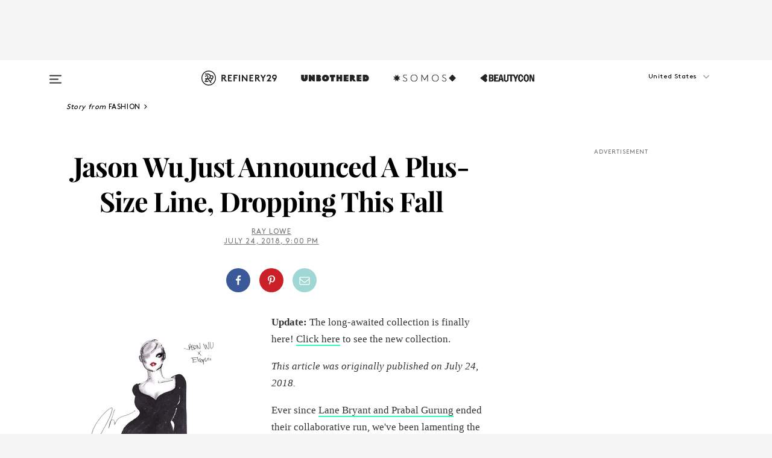

--- FILE ---
content_type: text/html; charset=utf-8
request_url: https://www.refinery29.com/en-us/2018/07/205307/eloquii-jason-wu-plus-size-fall-2018-collection
body_size: 29929
content:

    <!DOCTYPE html>
    <html lang='en'>
      <head>
        
    <script>
      if (window.location.hostname !== window.atob('d3d3LnJlZmluZXJ5MjkuY29t')) {
        window.location = window.atob('aHR0cDovL3d3dy5yZWZpbmVyeTI5LmNvbS9lbi11cy8yMDE4LzA3LzIwNTMwNy9lbG9xdWlpLWphc29uLXd1LXBsdXMtc2l6ZS1mYWxsLTIwMTgtY29sbGVjdGlvbg==');
      }
    </script>

        <script type="text/javascript">
          window.loadAdLib = function(e,t,a,r){var n=r.includes("refinery29");if(!window.__AdLib){var o=document.createElement("script");o.src=e,o.id="ad-lib",o.onload=function(){window.__AdLib&&(window.__AdLib.env=n?"production":"development",window.__AdLib.template="master",window.__AdLib.site="refinery29",window.__AdLib.brand="refinery29",window.__AdLib.domain=n?".refinery29.com":".rf29.net",window.__AdLib.init())},o.onerror=function(e){console.error("Ad-Lib could not load it's script.",e)},document.head.appendChild(o)}}
        </script>
        <link
          rel="preload"
          as="script"
          href="https://web-statics-cdn.refinery29.com/vendor/ad-lib/v3_1_0/vice-ad-lib.js"
          onload="window.loadAdLib(this.href, 'EN', 'TCFv2.2', 'www.refinery29.com');">
        </script>
        <meta charset="utf-8">
        <title data-react-helmet="true">Jason Wu Announced A Plus-Size Collab With Eloquii</title>
        <meta data-react-helmet="true" content="ie=edge" http-equiv="x-ua-compatible"/><meta data-react-helmet="true" name="title" content="Jason Wu Announced A Plus-Size Collab With Eloquii" itemprop="title"/><meta data-react-helmet="true" name="description" content="Jason Wu just announced a plus-size project that will be dropping next fall" itemprop="description"/><meta data-react-helmet="true" property="og:url" content="https://www.refinery29.com/en-us/2018/07/205307/eloquii-jason-wu-plus-size-fall-2018-collection"/><meta data-react-helmet="true" name="twitter:title" content="Jason Wu Is Working On A Plus-Size Collection & We're SO Excited"/><meta data-react-helmet="true" property="og:title" content="Jason Wu Is Working On A Plus-Size Collection & We're SO Excited" itemprop="name"/><meta data-react-helmet="true" property="og:description" content="Jason Wu just announced a plus-size project that will be dropping next fall"/><meta data-react-helmet="true" property="og:image" content="https://s1.r29static.com/bin/entry/72a/0,675,2000,1050/x,80/2002070/image.jpg" itemprop="image"/><meta data-react-helmet="true" property="og:image:secure_url" content="https://s1.r29static.com/bin/entry/72a/0,675,2000,1050/x,80/2002070/image.jpg" itemprop="image"/><meta data-react-helmet="true" name="twitter:card" content="summary_large_image"/><meta data-react-helmet="true" name="twitter:site" content="@refinery29"/><meta data-react-helmet="true" name="twitter:description" content="Jason Wu just announced a plus-size project that will be dropping next fall"/><meta data-react-helmet="true" name="twitter:image" content="https://s1.r29static.com/bin/entry/72a/0,675,2000,1050/x,80/2002070/image.jpg"/><meta data-react-helmet="true" name="pinterest:image" content="https://s1.r29static.com/bin/entry/72a/112,0,1776,2400/x,80/2002070/image.jpg"/><meta data-react-helmet="true" property="fb:app_id" content="155023867867753"/><meta data-react-helmet="true" property="fb:pages" content="86973707921,587074007996399,269626263209765,509115739117952,1562713254009921,583745561686633,656112191237463,284423314989162,974273182666651,192477361634120"/><meta data-react-helmet="true" property="article:publisher" content="refinery29"/><meta data-react-helmet="true" name="viewport" content="width=device-width, initial-scale=1"/><meta data-react-helmet="true" name="theme-color" content="#fd5b4e"/><meta data-react-helmet="true" property="og:image:width" content="2000"/><meta data-react-helmet="true" property="og:image:height" content="1050"/><meta data-react-helmet="true" property="og:type" content="article"/><meta data-react-helmet="true" name="news_keywords" content="jason wu, jason wu eloquii, jason wu plus size clothing, eloquii designer collaboration, eloquii plus size clothing, designer plus size clothing, jason wu plus size line"/><meta data-react-helmet="true" name="p:domain_verify" content="b10faeb45f92f5ebf0073a215d615ea9"/><meta data-react-helmet="true" property="entry_template" content="entry.article"/><meta data-react-helmet="true" property="author" content="Ray Lowe"/>
        <link data-react-helmet="true" rel="canonical" href="https://www.refinery29.com/en-us/2018/07/205307/eloquii-jason-wu-plus-size-fall-2018-collection"/><link data-react-helmet="true" rel="publisher" href="https://plus.google.com/101601649207969071719"/><link data-react-helmet="true" rel="rich-pin-icon" href="https://www.refinery29.com/assets/08c2e62e7d1f514259af92204bc9c284.ico"/><link data-react-helmet="true" rel="alternate" hreflang="en" href="https://www.refinery29.com/en-us/2018/07/205307/eloquii-jason-wu-plus-size-fall-2018-collection"/><link data-react-helmet="true" rel="alternate" hreflang="en-gb" href="https://www.refinery29.com/en-gb/2018/07/205355/eloquii-jason-wu-plus-size-fall-2018-collection"/><link data-react-helmet="true" rel="alternate" hreflang="x-default" href="https://www.refinery29.com/en-us/2018/07/205307/eloquii-jason-wu-plus-size-fall-2018-collection"/>
        <script data-react-helmet="true" type="application/ld+json">{"@context":"http://schema.org","@type":"WebPage","name":"Refinery29","url":"https://www.refinery29.com/en-us","potentialAction":{"@type":"SearchAction","target":"https://www.refinery29.com/en-us/search?q={Refinery29}","query-input":"required name=Refinery29","sameAs":["https://www.facebook.com/refinery29","https://twitter.com/refinery29","https://www.pinterest.com/refinery29/","https://instagram.com/refinery29","https://www.youtube.com/Refinery29TV"]},"image":"https://www.refinery29.com/assets/images/r29-logo-b.svg"}</script><script data-react-helmet="true" type="application/ld+json">{"@context":"http://schema.org","@type":"WebSite","name":"Refinery29","url":"https://www.refinery29.com/en-us","potentialAction":{"@type":"SearchAction","target":"https://www.refinery29.com/en-us/search?q={Refinery29}","query-input":"required name=Refinery29","sameAs":["https://www.facebook.com/refinery29","https://twitter.com/refinery29","https://www.pinterest.com/refinery29/","https://instagram.com/refinery29","https://www.youtube.com/Refinery29TV"]},"image":"https://www.refinery29.com/assets/images/r29-logo-b.svg"}</script><script data-react-helmet="true" type="application/ld+json">{"@context":"http://schema.org","@type":"NewsArticle","mainEntityOfPage":{"@type":"WebPage","@id":"https://www.refinery29.com/en-us/2018/07/205307/eloquii-jason-wu-plus-size-fall-2018-collection"},"headline":"Jason Wu Just Announced A Plus-Size Line, Dropping This Fall","url":"https://www.refinery29.com/en-us/2018/07/205307/eloquii-jason-wu-plus-size-fall-2018-collection","thumbnailUrl":"https://s1.r29static.com/bin/entry/72a/x,80/2002070/image.jpg","image":{"@type":"ImageObject","url":"https://s1.r29static.com/bin/entry/72a/x,80/2002070/image.jpg","height":2400,"width":2000},"datePublished":"2018-07-24T21:00:00.000Z","dateModified":"2018-07-24T21:00:00.000Z","author":{"@type":"Person","name":"Ray Lowe"},"creator":["Ray Lowe"],"articleSection":"Fashion","keywords":["Fashion","The 67 Percent","Celebrity Style","Designer Collaborations"],"publisher":{"@type":"Organization","name":"Refinery29","logo":{"@type":"ImageObject","url":"https://www.refinery29.com/assets/images/refinery29.png","width":54,"height":54}},"description":"Jason Wu just announced a plus-size project that will be dropping next fall"}</script><script data-react-helmet="true" type="application/ld+json">{"@context":"http://schema.org","@type":"BreadcrumbList","itemListElement":[{"@type":"ListItem","position":1,"item":{"@id":"en-us/fashion","url":"https://www.refinery29.com/en-us/fashion","name":"Fashion"}},{"@type":"ListItem","position":2,"item":{"@id":"en-us/plus-size-clothing","url":"https://www.refinery29.com/en-us/plus-size-clothing","name":"The 67 Percent"}},{"@type":"ListItem","position":3,"item":{"@id":"en-us/style-stars","url":"https://www.refinery29.com/en-us/style-stars","name":"Celebrity Style"}},{"@type":"ListItem","position":4,"item":{"@id":"en-us/designer-collaborations","url":"https://www.refinery29.com/en-us/designer-collaborations","name":"Designer Collaborations"}}]}</script><script data-react-helmet="true" type="application/ld+json">{"@context":"http://schema.org","@type":"ImageObject","author":null,"contentUrl":"https://s2.r29static.com/bin/entry/cc4/x,80/2002071/image.jpg","description":null}</script><script data-react-helmet="true" type="application/ld+json">{"@context":"http://schema.org","@type":"Person","name":"Ray Lowe","image":"https://s2.r29static.com/bin/default_author_image/b90/1,0,1000,1000/x/1489625/image.png","url":"https://www.refinery29.com/en-us/author/ray-lowe"}</script>
        <link id='main-styles' rel='stylesheet' href='/assets/styles.1a6fc843c5b8cd941845.css' type='text/css' />
        <link id='htlbid-styles' rel='stylesheet' href='https://htlbid.com/v3/refinery29-v2.com/htlbid.css' type='text/css' />
      </head>
      <body id='enUS' class='en'>
<div id='r29-app'><div data-reactroot=""><main><a id="skip" href="#r29-container">Skip navigation!</a><div class=""><div><div class="main"><div class="header-ad-container"><div><span>ADVERTISEMENT</span><div class="ad htlad-ad-header" data-ad-size="7x7,8x8,728x90,970x90,970x250" data-ad-position="header" data-slot-id="scrollable-header" data-targeting="{&quot;sponsorship&quot;:null,&quot;section_name&quot;:[&quot;67-percent&quot;,&quot;67-percent-project&quot;,&quot;style-stars&quot;,&quot;designer-collaborations&quot;,&quot;designers&quot;,&quot;fashion&quot;,&quot;news&quot;,&quot;plus-size-clothing&quot;,&quot;shopping&quot;,&quot;style&quot;],&quot;collections&quot;:[],&quot;aggregations&quot;:null,&quot;entityid&quot;:205307,&quot;aid&quot;:&quot;eloquii-jason-wu-plus-size-fall-2018-collection&quot;,&quot;pageid&quot;:&quot;eloquii-jason-wu-plus-size-fall-2018-collection&quot;,&quot;pagetype&quot;:&quot;scrollable&quot;,&quot;test&quot;:null,&quot;is_sensitive_content&quot;:false,&quot;edition&quot;:&quot;en-us&quot;,&quot;utm_source&quot;:null,&quot;utm_medium&quot;:null,&quot;utm_content&quot;:null,&quot;utm_campaign&quot;:null,&quot;vertical&quot;:&quot;r29&quot;,&quot;document.referrer&quot;:&quot;&quot;,&quot;keywords&quot;:&quot;jason wu, jason wu eloquii, jason wu plus size clothing, eloquii designer collaboration, eloquii plus size clothing, designer plus size clothing, jason wu plus size line&quot;,&quot;ad_count&quot;:5}" id="ad-header"></div></div></div><header role="banner" aria-label="Primary" class="global-header"><div class="global-header-main"><div id="main-menu" class="global-menu"><div class="menu-inner"><div class="global-search-nav" aria-label="global search"><div class="search-drawer"><form class="search-form" action="/en-us/search" method="GET" aria-label="Search"><input type="search" id="search-header" name="q" placeholder="Search" value=""/><div class="search-button" role="button" tabindex="0" aria-label="search button"><svg width="16" height="18" viewBox="0 0 16 18" fill="black" xmlns="http://www.w3.org/2000/svg"><path d="M10.7857 8.71429C10.7857 6.50893 8.99107 4.71428 6.78571 4.71428C4.58036 4.71428 2.78571 6.50893 2.78571 8.71429C2.78571 10.9196 4.58036 12.7143 6.78571 12.7143C8.99107 12.7143 10.7857 10.9196 10.7857 8.71429ZM15.3571 16.1429C15.3571 16.7679 14.8393 17.2857 14.2143 17.2857C13.9107 17.2857 13.6161 17.1607 13.4107 16.9464L10.3482 13.8929C9.30357 14.6161 8.05357 15 6.78571 15C3.3125 15 0.5 12.1875 0.5 8.71429C0.5 5.24107 3.3125 2.42857 6.78571 2.42857C10.2589 2.42857 13.0714 5.24107 13.0714 8.71429C13.0714 9.98214 12.6875 11.2321 11.9643 12.2768L15.0268 15.3393C15.2321 15.5446 15.3571 15.8393 15.3571 16.1429Z" fill="#333333"></path></svg></div></form></div></div><div class="category-children"><div class="category-child"><div><a href="https://www.refinery29.com/en-us/unbothered"><img class="menu-logo" src="/assets/6a9d712b4b1480df334054a94146cc34.png" alt="Unbothered menu logo"/></a></div><p>A community celebrating Black voices, Black art, and Black folx.</p></div><div class="category-child"><div><a href="https://www.refinery29.com/en-us/latine-somos"><img class="menu-logo" src="/assets/1ce585852b9e9a8cba36762b911e0f5f.png" alt="Somos menu logo"/></a></div><p>Latines learning, remembering, healing, and finding joy in our diverse stories.</p></div><div class="category-child"><div><a href="https://www.beautycon.com/"><img class="menu-logo" src="/assets/b3658fb2d9482c50df8996241fb2b67d.png" alt="BeautyCon menu logo"/></a></div><p>Beautycon is a global platform that brings together beauty enthusiasts, brands, and industry leaders to explore the latest trends, innovations, and conversations shaping the future of beauty.</p></div></div><div><div class="category-title">Featured Channels</div><div class="category-children"><div class="category-child"><a href="/en-us/fitted">Fitted</a></div><div class="category-child"><a href="/en-us/horoscope">Horoscopes</a></div><div class="category-child"><a href="/en-us/money-diary">Money Diaries</a></div><div class="category-child"><a href="/en-us/beauty-studio">Beauty Studio</a></div><div class="category-child"><a href="/en-us/aapi-heritage-month">Not Your Token Asian</a></div><div class="category-child"><a href="/en-us/my-period">My Period</a></div></div></div><div><div class="category-title">Get The Latest</div><div class="category-children"><div class="category-child"><a href="/en-us/shopping">Shopping</a></div><div class="category-child"><a href="/en-us/work-and-money">Work &amp; Money</a></div><div class="category-child"><a href="/en-us/health">Sex &amp; Wellness</a></div><div class="category-child"><a href="/en-us/beauty">Beauty</a></div><div class="category-child"><a href="/en-us/us-news">News</a></div><div class="category-child"><a href="/en-us/entertainment">Entertainment</a></div><div class="category-child"><a href="/en-us/fashion">Fashion</a></div><div class="category-child"><a href="/en-us/politics">Politics</a></div><div class="category-child"><a href="/en-us/living">Lifestyle</a></div></div></div><div><div class="category-title">Get In Touch</div><div class="social-icons"><a href="https://www.facebook.com/refinery29/" target="_blank" title="Refinery29&#x27;s Facebook page" aria-label="Refinery29&#x27;s Facebook page"><svg width="56" height="56" viewBox="0 0 56 56" fill="black" role="img" aria-hidden="true"><path d="M36 20H20V36H27.9973V29.9592H25.9579V27.6101H27.9973V25.8804C27.9973 24.8995 28.2684 24.1379 28.8105 23.5958C29.3526 23.0537 30.0883 22.7826 31.0177 22.7826C31.947 22.7826 32.5494 22.817 32.8248 22.8859V24.9769H31.5856C31.1382 24.9769 30.8327 25.0716 30.6692 25.2609C30.5057 25.4502 30.4239 25.7341 30.4239 26.1128V27.6101H32.7473L32.4375 29.9592H30.4239V36H36V20Z"></path></svg></a><a href="https://x.com/refinery29" target="_blank" title="Refinery29&#x27;s Twitter page" aria-label="Refinery29&#x27;s Twitter page"><svg width="56" height="56" viewBox="0 0 56 56" fill="black" role="img" aria-hidden="true"><path fill-rule="evenodd" clip-rule="evenodd" d="M20.0113 35H21.3186L26.435 29.1807L30.5034 35H35L28.9369 26.3703L34.5041 20H33.1743L28.3396 25.5107L24.4628 20H20L25.8603 28.3541L20.0113 35ZM21.8032 20.9809H23.8204L33.1856 34.0742H31.1457L21.8032 20.9809Z"></path></svg></a><a href="https://www.instagram.com/refinery29/" target="_blank" title="Refinery29&#x27;s Instagram page" aria-label="Refinery29&#x27;s Instagram page"><svg width="56" height="56" viewBox="0 0 56 56" fill="black" role="img" aria-hidden="true"><path fill-rule="evenodd" clip-rule="evenodd" d="M28.5 21.4375C27.4167 21.4375 26.7135 21.4453 26.3906 21.461C26.0677 21.4766 25.6875 21.4896 25.25 21.5C24.8542 21.5209 24.5443 21.5573 24.3203 21.6094C24.0964 21.6615 23.9063 21.7188 23.75 21.7813C23.5729 21.8438 23.4115 21.9245 23.2656 22.0235C23.1198 22.1224 22.9792 22.2396 22.8438 22.375C22.7187 22.5 22.6068 22.6354 22.5078 22.7813C22.4089 22.9271 22.3229 23.0938 22.25 23.2813C22.1979 23.4271 22.1458 23.612 22.0938 23.836C22.0417 24.0599 22.0104 24.375 22 24.7813C21.9792 25.2084 21.9635 25.5834 21.9531 25.9063C21.9427 26.2292 21.9375 26.9271 21.9375 28C21.9375 29.0834 21.9453 29.7865 21.9609 30.1094C21.9766 30.4323 21.9896 30.8125 22 31.25C22.0208 31.6459 22.0573 31.9558 22.1094 32.1797C22.1615 32.4037 22.2187 32.5938 22.2812 32.75C22.3438 32.9271 22.4245 33.0886 22.5234 33.2344C22.6224 33.3802 22.7396 33.5209 22.875 33.6563C23 33.7813 23.1354 33.8933 23.2812 33.9922C23.4271 34.0912 23.5937 34.1771 23.7812 34.25C23.9271 34.3021 24.112 34.3542 24.3359 34.4063C24.5599 34.4584 24.875 34.4896 25.2812 34.5C25.7083 34.5209 26.0833 34.5365 26.4062 34.5469C26.7292 34.5573 27.4271 34.5625 28.5 34.5625C29.5833 34.5625 30.2865 34.5547 30.6094 34.5391C30.9323 34.5235 31.3125 34.5104 31.75 34.5C32.1458 34.4792 32.4557 34.4427 32.6797 34.3907C32.9036 34.3386 33.0937 34.2813 33.25 34.2188C33.4271 34.1563 33.5885 34.0756 33.7344 33.9766C33.8802 33.8776 34.0208 33.7604 34.1562 33.625C34.2813 33.5 34.3932 33.3646 34.4922 33.2188C34.5911 33.0729 34.6771 32.9063 34.75 32.7188C34.8021 32.5729 34.8542 32.3881 34.9062 32.1641C34.9583 31.9401 34.9896 31.625 35 31.2188C35.0208 30.7917 35.0365 30.4167 35.0469 30.0938C35.0573 29.7709 35.0625 29.073 35.0625 28C35.0625 26.9167 35.0547 26.2136 35.0391 25.8907C35.0234 25.5677 35.0104 25.1875 35 24.75C34.9792 24.3542 34.9427 24.0443 34.8906 23.8203C34.8385 23.5964 34.7812 23.4063 34.7188 23.25C34.6562 23.0729 34.5755 22.9115 34.4766 22.7657C34.3776 22.6198 34.2604 22.4792 34.125 22.3438C34 22.2188 33.8646 22.1068 33.7188 22.0078C33.5729 21.9089 33.4063 21.8229 33.2188 21.75C33.0729 21.6979 32.888 21.6459 32.6641 21.5938C32.4401 21.5417 32.125 21.5104 31.7188 21.5C31.2917 21.4792 30.9167 21.4636 30.5938 21.4532C30.2708 21.4427 29.5729 21.4375 28.5 21.4375ZM28.5 20C29.5938 20 30.3099 20.0078 30.6484 20.0235C30.987 20.0391 31.3646 20.0521 31.7812 20.0625C32.2188 20.0834 32.5885 20.1224 32.8906 20.1797C33.1927 20.237 33.4687 20.3125 33.7188 20.4063C33.9896 20.5209 34.2422 20.6511 34.4766 20.7969C34.7109 20.9427 34.9375 21.125 35.1562 21.3438C35.375 21.5625 35.5599 21.7917 35.7109 22.0313C35.862 22.2709 35.9896 22.5209 36.0938 22.7813C36.1875 23.0209 36.2656 23.2943 36.3281 23.6016C36.3906 23.9089 36.4271 24.2813 36.4375 24.7188C36.4583 25.1459 36.474 25.5261 36.4844 25.8594C36.4948 26.1927 36.5 26.9063 36.5 28C36.5 29.0938 36.4922 29.8099 36.4766 30.1485C36.4609 30.487 36.4479 30.8646 36.4375 31.2813C36.4167 31.7188 36.3776 32.0886 36.3203 32.3907C36.263 32.6927 36.1875 32.9688 36.0938 33.2188C35.9792 33.4896 35.849 33.7422 35.7031 33.9766C35.5573 34.211 35.375 34.4375 35.1562 34.6563C34.9375 34.875 34.7083 35.0599 34.4688 35.211C34.2292 35.362 33.9792 35.4896 33.7188 35.5938C33.4792 35.6875 33.2057 35.7657 32.8984 35.8282C32.5911 35.8907 32.2188 35.9271 31.7812 35.9375C31.3542 35.9584 30.974 35.974 30.6406 35.9844C30.3073 35.9948 29.5938 36 28.5 36C27.4062 36 26.6901 35.9922 26.3516 35.9766C26.013 35.961 25.6354 35.9479 25.2188 35.9375C24.7812 35.9167 24.4115 35.8776 24.1094 35.8203C23.8073 35.7631 23.5313 35.6875 23.2812 35.5938C23.0104 35.4792 22.7578 35.349 22.5234 35.2032C22.2891 35.0573 22.0625 34.875 21.8438 34.6563C21.625 34.4375 21.4401 34.2084 21.2891 33.9688C21.138 33.7292 21.0104 33.4792 20.9062 33.2188C20.8125 32.9792 20.7344 32.7058 20.6719 32.3985C20.6094 32.0912 20.5729 31.7188 20.5625 31.2813C20.5417 30.8542 20.526 30.474 20.5156 30.1407C20.5052 29.8073 20.5 29.0938 20.5 28C20.5 26.9063 20.5078 26.1901 20.5234 25.8516C20.5391 25.513 20.5521 25.1354 20.5625 24.7188C20.5833 24.2813 20.6224 23.9115 20.6797 23.6094C20.737 23.3073 20.8125 23.0313 20.9062 22.7813C21.0208 22.5104 21.151 22.2578 21.2969 22.0235C21.4427 21.7891 21.625 21.5625 21.8438 21.3438C22.0625 21.125 22.2917 20.9401 22.5312 20.7891C22.7708 20.6381 23.0208 20.5104 23.2812 20.4063C23.5208 20.3125 23.7943 20.2344 24.1016 20.1719C24.4089 20.1094 24.7812 20.0729 25.2188 20.0625C25.6458 20.0417 26.026 20.0261 26.3594 20.0157C26.6927 20.0052 27.4062 20 28.5 20ZM28.5 23.875C29.0729 23.875 29.6094 23.9818 30.1094 24.1953C30.6094 24.4089 31.0469 24.7032 31.4219 25.0782C31.7969 25.4532 32.0911 25.8907 32.3047 26.3907C32.5182 26.8907 32.625 27.4271 32.625 28C32.625 28.573 32.5182 29.1094 32.3047 29.6094C32.0911 30.1094 31.7969 30.5469 31.4219 30.9219C31.0469 31.2969 30.6094 31.5912 30.1094 31.8047C29.6094 32.0183 29.0729 32.125 28.5 32.125C27.9271 32.125 27.3906 32.0183 26.8906 31.8047C26.3906 31.5912 25.9531 31.2969 25.5781 30.9219C25.2031 30.5469 24.9089 30.1094 24.6953 29.6094C24.4818 29.1094 24.375 28.573 24.375 28C24.375 27.4271 24.4818 26.8907 24.6953 26.3907C24.9089 25.8907 25.2031 25.4532 25.5781 25.0782C25.9531 24.7032 26.3906 24.4089 26.8906 24.1953C27.3906 23.9818 27.9271 23.875 28.5 23.875ZM28.5 30.6875C29.2396 30.6875 29.8724 30.4219 30.3984 29.8907C30.9245 29.3594 31.1875 28.7292 31.1875 28C31.1875 27.2604 30.9219 26.6276 30.3906 26.1016C29.8594 25.5755 29.2292 25.3125 28.5 25.3125C27.7604 25.3125 27.1276 25.5782 26.6016 26.1094C26.0755 26.6407 25.8125 27.2709 25.8125 28C25.8125 28.7396 26.0781 29.3724 26.6094 29.8985C27.1406 30.4245 27.7708 30.6875 28.5 30.6875ZM33.7188 23.7188C33.7188 23.9792 33.6302 24.2058 33.4531 24.3985C33.276 24.5912 33.0521 24.6875 32.7812 24.6875C32.5208 24.6875 32.2943 24.5938 32.1016 24.4063C31.9089 24.2188 31.8125 23.9896 31.8125 23.7188C31.8125 23.4584 31.9062 23.237 32.0938 23.0547C32.2813 22.8724 32.5104 22.7813 32.7812 22.7813C33.0417 22.7813 33.263 22.8698 33.4453 23.0469C33.6276 23.224 33.7188 23.4479 33.7188 23.7188Z"></path></svg></a><a href="https://www.pinterest.com/refinery29/" target="_blank" title="Refinery29&#x27;s Pinterest page" aria-label="Refinery29&#x27;s Pinterest page"><svg width="56" height="56" viewBox="0 0 56 56" fill="black" role="img" aria-hidden="true"><path fill-rule="evenodd" clip-rule="evenodd" d="M28.0003 20C23.5821 20 20 23.5817 20 27.9999C20 31.2757 21.9699 34.0898 24.7887 35.3271C24.7662 34.7685 24.7846 34.0979 24.9279 33.4902C25.0817 32.8407 25.9573 29.131 25.9573 29.131C25.9573 29.131 25.7017 28.6203 25.7017 27.8652C25.7017 26.6798 26.3889 25.7944 27.2446 25.7944C27.9723 25.7944 28.3238 26.3409 28.3238 26.9953C28.3238 27.7269 27.8573 28.821 27.6173 29.8344C27.4169 30.683 28.0428 31.3752 28.88 31.3752C30.3958 31.3752 31.4167 29.4285 31.4167 27.1219C31.4167 25.3686 30.2357 24.0562 28.0878 24.0562C25.661 24.0562 24.1492 25.8659 24.1492 27.8873C24.1492 28.5843 24.3547 29.0758 24.6766 29.4564C24.8246 29.6312 24.8452 29.7016 24.7916 29.9023C24.7532 30.0495 24.6651 30.4038 24.6286 30.5443C24.5753 30.7469 24.4112 30.8193 24.228 30.7445C23.1103 30.2882 22.5897 29.0642 22.5897 27.6882C22.5897 25.4157 24.5063 22.6908 28.3073 22.6908C31.3617 22.6908 33.372 24.901 33.372 27.2735C33.372 30.4117 31.6273 32.7562 29.0554 32.7562C28.1917 32.7562 27.3792 32.2893 27.101 31.7591C27.101 31.7591 26.6365 33.6023 26.5381 33.9582C26.3685 34.575 26.0365 35.1915 25.7329 35.6719C26.4525 35.8844 27.2125 36 28.0003 36C32.4181 36 36 32.4183 36 27.9999C36 23.5817 32.4181 20 28.0003 20" fill="black"></path></svg></a><a href="https://www.snapchat.com/add/refinery29" target="_blank" title="Add Refinery29 on Snapchat" aria-label="Add Refinery29 on Snapchat"><svg width="56" height="56" viewBox="0 0 56 56" fill="black" role="img" aria-hidden="true"><path d="M24.1288 22.7136C23.7038 23.6651 23.8717 25.3699 23.9397 26.5621C23.4807 26.8163 22.8913 26.3703 22.5577 26.3703C22.2106 26.3703 21.7962 26.5982 21.731 26.9381C21.6843 27.183 21.7941 27.5398 22.5818 27.8506C22.8863 27.971 23.611 28.1126 23.7789 28.5076C24.0147 29.0627 22.5676 31.6248 20.2952 31.9986C20.1174 32.0276 19.9906 32.1862 20.0005 32.366C20.0402 33.0563 21.5887 33.3267 22.275 33.4329C22.3452 33.5278 22.4018 33.9285 22.4918 34.2336C22.5322 34.3703 22.6363 34.5338 22.9041 34.5338C23.2533 34.5338 23.8334 34.2648 24.8435 34.4319C25.8338 34.5968 26.7645 36 28.5517 36C30.2128 36 31.2038 34.5904 32.1572 34.4319C32.709 34.3405 33.1829 34.3696 33.7127 34.4729C34.0775 34.5444 34.4048 34.5841 34.5089 34.2258C34.6003 33.9165 34.6562 33.5235 34.725 33.4308C35.405 33.3253 36.9605 33.0556 36.9995 32.3653C37.0094 32.1855 36.8826 32.0276 36.7048 31.9979C34.4707 31.6297 32.9796 29.0754 33.2211 28.5069C33.3883 28.1126 34.108 27.9724 34.4182 27.8499C34.9948 27.6227 35.2838 27.343 35.2775 27.0195C35.2697 26.6053 34.771 26.3582 34.4041 26.3582C34.0308 26.3582 33.4946 26.8 33.0603 26.5607C33.1283 25.3586 33.2955 23.6616 32.8712 22.7108C32.0672 20.9104 30.2787 20 28.4908 20C26.7143 20 24.9391 20.8977 24.1288 22.7136Z"></path></svg></a><a href="https://www.youtube.com/refinery29" target="_blank" title="Refinery29&#x27;s YouTube channel" aria-label="Refinery29&#x27;s YouTube channel"><svg width="56" height="56" viewBox="0 0 56 56" fill="black" role="img" aria-hidden="true"><path d="M37.5812 24.0397C37.468 23.6461 37.2474 23.2897 36.943 23.0085C36.6299 22.7186 36.2462 22.5112 35.8281 22.406C34.2633 22.004 27.9942 22.004 27.9942 22.004C25.3806 21.975 22.7677 22.1025 20.1702 22.3857C19.7521 22.4987 19.3691 22.7107 19.0554 23.0028C18.7471 23.2919 18.5238 23.6483 18.4071 24.0389C18.1269 25.51 17.9908 27.0038 18.0005 28.5C17.9905 29.9949 18.1263 31.4881 18.4071 32.9611C18.5213 33.35 18.7438 33.7049 19.0529 33.9915C19.362 34.2782 19.747 34.4852 20.1702 34.5948C21.7559 34.996 27.9942 34.996 27.9942 34.996C30.6111 35.025 33.2273 34.8975 35.8281 34.6143C36.2462 34.5091 36.6299 34.3017 36.943 34.0118C37.2513 33.7252 37.4704 33.3687 37.5804 32.9806C37.8679 31.51 38.0077 30.0157 37.9978 28.5187C38.0195 27.0153 37.8798 25.5147 37.5812 24.0397ZM26.0011 31.2803V25.7205L31.2171 28.5008L26.0011 31.2803Z"></path></svg></a><a href="https://www.tiktok.com/@refinery29" target="_blank" title="Refinery29 on TikTok" aria-label="Refinery29 on TikTok"><svg width="56" height="56" viewBox="0 0 56 56" fill="black" role="img" aria-hidden="true"><path fill-rule="evenodd" clip-rule="evenodd" d="M31.4908 25.2742C32.6132 25.9313 33.7125 26.3461 35 26.4747V23.7562C34.0075 23.6801 32.9924 23.0465 32.3865 22.3424C32.0187 21.9151 31.7425 21.408 31.5969 20.8676C31.5744 20.784 31.4826 20.2511 31.4719 20H28.628V20.6786V22.3029V29.2038V30.1679C28.628 30.7168 28.6695 31.2862 28.4613 31.8055C27.9518 33.0764 26.3591 33.6316 25.1298 32.9939C22.7357 31.7424 24.0705 28.27 26.551 28.5908V25.7701C26.2122 25.7649 25.7723 25.8301 25.6141 25.849C25.1277 25.907 24.6563 26.042 24.2062 26.2292C21.6328 27.2995 20.3116 30.2524 21.3623 32.8153L21.331 32.7277C22.6604 36.1247 27.1531 37.0798 29.8457 34.6274C31.7236 32.9169 31.4908 30.5397 31.4908 28.2712V25.2742Z"></path></svg></a><a href="https://jump.refinery29.com/join/24/signup-all-newsletters?utm_source=footer&amp;utm_medium=emailsignup&amp;_ga=2.174034529.350230817.1728573652-162356488.1728573652" target="_blank" title="Sign up for Refinery29 newsletters" aria-label="Sign up for Refinery29 newsletters"><svg width="52" height="56" viewBox="0 0 52 56" fill="black" role="img" aria-hidden="true"><path d="M34.1429 33.7678V25.625C33.9167 25.8795 33.6728 26.1127 33.4113 26.3248C31.5169 27.7809 30.0113 28.9754 28.8945 29.9085C28.534 30.2124 28.2407 30.4492 28.0145 30.6189C27.7883 30.7885 27.4826 30.9599 27.0974 31.1331C26.7121 31.3063 26.3499 31.3928 26.0106 31.3928H25.9894C25.6501 31.3928 25.2879 31.3063 24.9026 31.1331C24.5174 30.9599 24.2117 30.7885 23.9855 30.6189C23.7593 30.4492 23.466 30.2124 23.1055 29.9085C21.9887 28.9754 20.4831 27.7809 18.5887 26.3248C18.3272 26.1127 18.0833 25.8795 17.8571 25.625V33.7678C17.8571 33.8597 17.8907 33.9393 17.9579 34.0064C18.025 34.0736 18.1045 34.1071 18.1964 34.1071H33.8036C33.8955 34.1071 33.975 34.0736 34.0421 34.0064C34.1093 33.9393 34.1429 33.8597 34.1429 33.7678ZM34.1429 22.6244V22.3647L34.1376 22.2268L34.1057 22.0943L34.0474 21.9989L33.952 21.9194L33.8036 21.8928H18.1964C18.1045 21.8928 18.025 21.9264 17.9579 21.9936C17.8907 22.0607 17.8571 22.1402 17.8571 22.2321C17.8571 23.4196 18.3767 24.4234 19.4157 25.2433C20.7799 26.3177 22.1972 27.438 23.6674 28.6043C23.7098 28.6397 23.8335 28.7439 24.0385 28.9171C24.2435 29.0903 24.4061 29.2228 24.5262 29.3147C24.6464 29.4066 24.8037 29.5179 24.998 29.6487C25.1924 29.7795 25.3709 29.8767 25.5335 29.9403C25.6961 30.0039 25.848 30.0357 25.9894 30.0357H26.0106C26.152 30.0357 26.3039 30.0039 26.4665 29.9403C26.6291 29.8767 26.8076 29.7795 27.002 29.6487C27.1963 29.5179 27.3536 29.4066 27.4738 29.3147C27.5939 29.2228 27.7565 29.0903 27.9615 28.9171C28.1665 28.7439 28.2902 28.6397 28.3326 28.6043C29.8028 27.438 31.2201 26.3177 32.5843 25.2433C32.966 24.9394 33.3211 24.5311 33.6498 24.0187C33.9785 23.5062 34.1429 23.0415 34.1429 22.6244ZM35.5 22.2321V33.7678C35.5 34.2344 35.3339 34.6337 35.0017 34.966C34.6695 35.2982 34.2701 35.4643 33.8036 35.4643H18.1964C17.7299 35.4643 17.3305 35.2982 16.9983 34.966C16.6661 34.6337 16.5 34.2344 16.5 33.7678V22.2321C16.5 21.7656 16.6661 21.3662 16.9983 21.034C17.3305 20.7018 17.7299 20.5357 18.1964 20.5357H33.8036C34.2701 20.5357 34.6695 20.7018 35.0017 21.034C35.3339 21.3662 35.5 21.7656 35.5 22.2321Z"></path></svg></a></div></div></div></div><button type="button" class="hamburger-menu desktop" aria-label="Open menu" aria-expanded="false" aria-controls="main-menu"><svg width="20" height="15" viewBox="0 0 20 15" fill="black" xmlns="http://www.w3.org/2000/svg"><rect y="0.5" width="20" height="2" rx="1" fill="#333333"></rect><rect y="6.5" width="15" height="2" rx="1" fill="#333333"></rect><rect y="12.5" width="20" height="2" rx="1" fill="#333333"></rect></svg></button><div class="header-verticals desktop"><a href="https://www.refinery29.com/en-us"><img class="menu-logo" src="/assets/90e3b0501ff143bd058ecb3f754a4430.png" alt="Refinery29 logo"/></a><a href="https://www.refinery29.com/en-us/unbothered"><img class="menu-logo" src="/assets/9aa89696be7da8b249e2ee2622a111e9.png" alt="Unbothered logo"/></a><a href="https://www.refinery29.com/en-us/latine-somos"><img class="menu-logo" src="/assets/cda4774d79df76d9c5ab2dfba3784155.png" alt="Somos logo"/></a><a href="https://www.beautycon.com/"><img class="menu-logo" src="/assets/d68e2ddc49f6065953daf57eac5b849a.png" alt="BeautyCon logo"/></a></div><div class="header-verticals desktop r29-only-menu"><a href="https://www.refinery29.com/en-us"><img class="menu-logo" src="/assets/90e3b0501ff143bd058ecb3f754a4430.png" alt="Refinery29 logo"/></a></div><div class="header-mobile-logo mobile"><a href="https://www.refinery29.com/en-us"><img class="menu-logo" src="/assets/90e3b0501ff143bd058ecb3f754a4430.png" alt="Refinery29 logo"/></a></div><div class="desktop edition-switch-wrapper"><div class="global-edition-switch" aria-label="Edition selector"><div class="current-edition" tabindex="0" role="button" aria-expanded="false" aria-haspopup="true"><span>United States</span><i class="fa fa-angle-down " aria-label="angle-down" aria-hidden="true"><svg width="1792" height="1792" viewBox="0 0 1792 1792"><path d="M1395 736q0 13-10 23l-466 466q-10 10-23 10t-23-10L407 759q-10-10-10-23t10-23l50-50q10-10 23-10t23 10l393 393 393-393q10-10 23-10t23 10l50 50q10 10 10 23z"/></svg></i></div><ul class=""><li class="label" aria-label="locales">Switch To</li><li><a href="https://www.refinery29.com/en-gb/2018/07/205355/eloquii-jason-wu-plus-size-fall-2018-collection"><span>United Kingdom</span></a></li><li><a href="https://www.refinery29.com/de-de"><span>Germany</span></a></li><li><a href="https://www.refinery29.com/fr-fr"><span>France</span></a></li><li><a href="https://www.refinery29.com/en-au"><span>Australia</span></a></li></ul></div></div><div class="mobile edition-switch-wrapper"></div><button type="button" class="hamburger-menu mobile" aria-label="Open menu" aria-expanded="false" aria-controls="main-menu"><svg width="20" height="15" viewBox="0 0 20 15" fill="black" xmlns="http://www.w3.org/2000/svg"><rect y="0.5" width="20" height="2" rx="1" fill="#333333"></rect><rect y="6.5" width="15" height="2" rx="1" fill="#333333"></rect><rect y="12.5" width="20" height="2" rx="1" fill="#333333"></rect></svg></button></div></header><div class="mobile-header-verticals-wrapper"><div class="mobile-header-verticals"><div class="mobile-vertical"><a href="https://www.refinery29.com/en-us/unbothered"><img class="menu-logo" src="/assets/6a9d712b4b1480df334054a94146cc34.png" alt="Unbothered menu logo"/></a></div><div class="mobile-vertical"><a href="https://www.refinery29.com/en-us/latine-somos"><img class="menu-logo" src="/assets/1ce585852b9e9a8cba36762b911e0f5f.png" alt="Somos menu logo"/></a></div><div class="mobile-vertical"><a href="https://www.beautycon.com/"><img class="menu-logo" src="/assets/b3658fb2d9482c50df8996241fb2b67d.png" alt="BeautyCon menu logo"/></a></div></div></div><div id="r29-container"><div><header hidden="" class="condensed-header hidden"><a href="/en-us"><div class="r29-logo"><img src="/assets/d27ad8510dcf0eef13f6419f4f9a76e6.svg" alt="Refinery29"/></div></a><div class="condensed-title"><span>Now Reading</span><h4>Eloquii Just Announced A New Designer Collab</h4></div><div class="story-share"><button class="fa fa-facebook " aria-label="facebook" aria-hidden="true"><svg height="1792" viewBox="0 0 1792 1792" width="1792" role="img" aria-hidden="true"><path d="m1343 12v264h-157q-86 0-116 36t-30 108v189h293l-39 296h-254v759h-306v-759h-255v-296h255v-218q0-186 104-288.5t277-102.5q147 0 228 12z"/></svg>
</button><div data-href="https://pinterest.com/pin/create/button/?url=https%3A%2F%2Fwww.refinery29.com%2Fen-us%2F2018%2F07%2F205307%2Feloquii-jason-wu-plus-size-fall-2018-collection%3Futm_source%3Dpinterest%26utm_medium%3Dpinterest_share&amp;media=http%3A%2F%2Fs1.r29static.com%2Fbin%2Fentry%2F72a%2F112%2C0%2C1776%2C2400%2Fx%2C80%2F2002070%2Fimage.jpg&amp;description=Jason%20Wu%20Just%20Announced%20A%20Plus-Size%20Line%2C%20Dropping%20This%20Fall%2B%23refinery29" data-pin-custom="true" style="display:inline-block" role="button" tabindex="0"><button class="fa fa-pinterest-p" title="Share on Pinterest" aria-label="Share on Pinterest"><svg height="1792" viewBox="0 0 1792 1792" width="1792" role="img" aria-hidden="true"><path d="m256 597q0-108 37.5-203.5t103.5-166.5 152-123 185-78 202-26q158 0 294 66.5t221 193.5 85 287q0 96-19 188t-60 177-100 149.5-145 103-189 38.5q-68 0-135-32t-96-88q-10 39-28 112.5t-23.5 95-20.5 71-26 71-32 62.5-46 77.5-62 86.5l-14 5-9-10q-15-157-15-188 0-92 21.5-206.5t66.5-287.5 52-203q-32-65-32-169 0-83 52-156t132-73q61 0 95 40.5t34 102.5q0 66-44 191t-44 187q0 63 45 104.5t109 41.5q55 0 102-25t78.5-68 56-95 38-110.5 20-111 6.5-99.5q0-173-109.5-269.5t-285.5-96.5q-200 0-334 129.5t-134 328.5q0 44 12.5 85t27 65 27 45.5 12.5 30.5q0 28-15 73t-37 45q-2 0-17-3-51-15-90.5-56t-61-94.5-32.5-108-11-106.5z"/></svg>
</button></div><button class="fa fa-envelope-o" title="Share by Email" aria-label="Share by Email"><svg height="1792" viewBox="0 0 1792 1792" width="1792"><path d="m1664 1504v-768q-32 36-69 66-268 206-426 338-51 43-83 67t-86.5 48.5-102.5 24.5h-2q-48 0-102.5-24.5t-86.5-48.5-83-67q-158-132-426-338-37-30-69-66v768q0 13 9.5 22.5t22.5 9.5h1472q13 0 22.5-9.5t9.5-22.5zm0-1051v-24.5l-.5-13-3-12.5-5.5-9-9-7.5-14-2.5h-1472q-13 0-22.5 9.5t-9.5 22.5q0 168 147 284 193 152 401 317 6 5 35 29.5t46 37.5 44.5 31.5 50.5 27.5 43 9h2q20 0 43-9t50.5-27.5 44.5-31.5 46-37.5 35-29.5q208-165 401-317 54-43 100.5-115.5t46.5-131.5zm128-37v1088q0 66-47 113t-113 47h-1472q-66 0-113-47t-47-113v-1088q0-66 47-113t113-47h1472q66 0 113 47t47 113z"/></svg></button></div></header><article class="r29-article-container "><div class="primary-tag-banner"><a href="/en-us/fashion"><span class="story-from"><span>Story from <span class="tag-name">Fashion</span></span></span><i class="fa fa-angle-right " aria-label="angle-right" aria-hidden="true"><svg height="1792" viewBox="0 0 1792 1792" width="1792"><path d="m1171 960q0 13-10 23l-466 466q-10 10-23 10t-23-10l-50-50q-10-10-10-23t10-23l393-393-393-393q-10-10-10-23t10-23l50-50q10-10 23-10t23 10l466 466q10 10 10 23z"/></svg></i></a></div><div class="r29-article right-rail-article"><div class="right-rail-ad-container"><div class="right-rail-floater null"><div class="right-rail-ad" id="rr-ad"><span>ADVERTISEMENT</span><div class="ad htlad-ad-right-rail" data-ad-size="300x250,300x600" data-ad-position="right" data-slot-id="scrollable-right" data-targeting="{&quot;sponsorship&quot;:null,&quot;section_name&quot;:[&quot;67-percent&quot;,&quot;67-percent-project&quot;,&quot;style-stars&quot;,&quot;designer-collaborations&quot;,&quot;designers&quot;,&quot;fashion&quot;,&quot;news&quot;,&quot;plus-size-clothing&quot;,&quot;shopping&quot;,&quot;style&quot;],&quot;collections&quot;:[],&quot;aggregations&quot;:null,&quot;entityid&quot;:205307,&quot;aid&quot;:&quot;eloquii-jason-wu-plus-size-fall-2018-collection&quot;,&quot;pageid&quot;:&quot;eloquii-jason-wu-plus-size-fall-2018-collection&quot;,&quot;pagetype&quot;:&quot;scrollable&quot;,&quot;test&quot;:null,&quot;is_sensitive_content&quot;:false,&quot;edition&quot;:&quot;en-us&quot;,&quot;utm_source&quot;:null,&quot;utm_medium&quot;:null,&quot;utm_content&quot;:null,&quot;utm_campaign&quot;:null,&quot;vertical&quot;:&quot;r29&quot;,&quot;document.referrer&quot;:&quot;&quot;,&quot;keywords&quot;:&quot;jason wu, jason wu eloquii, jason wu plus size clothing, eloquii designer collaboration, eloquii plus size clothing, designer plus size clothing, jason wu plus size line&quot;,&quot;ad_count&quot;:6}" id="ad-right-rail"></div></div></div></div><div class="header"><h1 class="title">Jason Wu Just Announced A Plus-Size Line, Dropping This Fall</h1><div class="bylines-container"><div class="byline main-contributors"><span class="contributor"><a href="/en-us/author/ray-lowe">Ray Lowe</a></span></div><div class="byline modified"><span><a rel="nofollow" href="/en-us/archives/2018/07/24"><span><span>July 24, 2018</span>, <span>9:00 PM</span></span></a></span></div></div><div class="story-share"><button class="fa fa-facebook " aria-label="facebook" aria-hidden="true"><svg height="1792" viewBox="0 0 1792 1792" width="1792" role="img" aria-hidden="true"><path d="m1343 12v264h-157q-86 0-116 36t-30 108v189h293l-39 296h-254v759h-306v-759h-255v-296h255v-218q0-186 104-288.5t277-102.5q147 0 228 12z"/></svg>
</button><div data-href="https://pinterest.com/pin/create/button/?url=https%3A%2F%2Fwww.refinery29.com%2Fen-us%2F2018%2F07%2F205307%2Feloquii-jason-wu-plus-size-fall-2018-collection%3Futm_source%3Dpinterest%26utm_medium%3Dpinterest_share&amp;media=http%3A%2F%2Fs1.r29static.com%2Fbin%2Fentry%2F72a%2F112%2C0%2C1776%2C2400%2Fx%2C80%2F2002070%2Fimage.jpg&amp;description=Jason%20Wu%20Just%20Announced%20A%20Plus-Size%20Line%2C%20Dropping%20This%20Fall%2B%23refinery29" data-pin-custom="true" style="display:inline-block" role="button" tabindex="0"><button class="fa fa-pinterest-p" title="Share on Pinterest" aria-label="Share on Pinterest"><svg height="1792" viewBox="0 0 1792 1792" width="1792" role="img" aria-hidden="true"><path d="m256 597q0-108 37.5-203.5t103.5-166.5 152-123 185-78 202-26q158 0 294 66.5t221 193.5 85 287q0 96-19 188t-60 177-100 149.5-145 103-189 38.5q-68 0-135-32t-96-88q-10 39-28 112.5t-23.5 95-20.5 71-26 71-32 62.5-46 77.5-62 86.5l-14 5-9-10q-15-157-15-188 0-92 21.5-206.5t66.5-287.5 52-203q-32-65-32-169 0-83 52-156t132-73q61 0 95 40.5t34 102.5q0 66-44 191t-44 187q0 63 45 104.5t109 41.5q55 0 102-25t78.5-68 56-95 38-110.5 20-111 6.5-99.5q0-173-109.5-269.5t-285.5-96.5q-200 0-334 129.5t-134 328.5q0 44 12.5 85t27 65 27 45.5 12.5 30.5q0 28-15 73t-37 45q-2 0-17-3-51-15-90.5-56t-61-94.5-32.5-108-11-106.5z"/></svg>
</button></div><button class="fa fa-envelope-o" title="Share by Email" aria-label="Share by Email"><svg height="1792" viewBox="0 0 1792 1792" width="1792"><path d="m1664 1504v-768q-32 36-69 66-268 206-426 338-51 43-83 67t-86.5 48.5-102.5 24.5h-2q-48 0-102.5-24.5t-86.5-48.5-83-67q-158-132-426-338-37-30-69-66v768q0 13 9.5 22.5t22.5 9.5h1472q13 0 22.5-9.5t9.5-22.5zm0-1051v-24.5l-.5-13-3-12.5-5.5-9-9-7.5-14-2.5h-1472q-13 0-22.5 9.5t-9.5 22.5q0 168 147 284 193 152 401 317 6 5 35 29.5t46 37.5 44.5 31.5 50.5 27.5 43 9h2q20 0 43-9t50.5-27.5 44.5-31.5 46-37.5 35-29.5q208-165 401-317 54-43 100.5-115.5t46.5-131.5zm128-37v1088q0 66-47 113t-113 47h-1472q-66 0-113-47t-47-113v-1088q0-66 47-113t113-47h1472q66 0 113 47t47 113z"/></svg></button></div></div><div><div class="ad htlad-1x5" data-ad-size="1x5" data-ad-position="invusion" data-slot-id="scrollable-invusion" data-targeting="{&quot;sponsorship&quot;:null,&quot;section_name&quot;:[&quot;67-percent&quot;,&quot;67-percent-project&quot;,&quot;style-stars&quot;,&quot;designer-collaborations&quot;,&quot;designers&quot;,&quot;fashion&quot;,&quot;news&quot;,&quot;plus-size-clothing&quot;,&quot;shopping&quot;,&quot;style&quot;],&quot;collections&quot;:[],&quot;aggregations&quot;:null,&quot;entityid&quot;:205307,&quot;aid&quot;:&quot;eloquii-jason-wu-plus-size-fall-2018-collection&quot;,&quot;pageid&quot;:&quot;eloquii-jason-wu-plus-size-fall-2018-collection&quot;,&quot;pagetype&quot;:&quot;scrollable&quot;,&quot;test&quot;:null,&quot;is_sensitive_content&quot;:false,&quot;edition&quot;:&quot;en-us&quot;,&quot;utm_source&quot;:null,&quot;utm_medium&quot;:null,&quot;utm_content&quot;:null,&quot;utm_campaign&quot;:null,&quot;vertical&quot;:&quot;r29&quot;,&quot;document.referrer&quot;:&quot;&quot;,&quot;keywords&quot;:&quot;jason wu, jason wu eloquii, jason wu plus size clothing, eloquii designer collaboration, eloquii plus size clothing, designer plus size clothing, jason wu plus size line&quot;,&quot;ad_count&quot;:7}" id="ad-article-invusion"></div></div><div id="article-main-content" class=""><div id="editorial-content"><div><section class="body"><div class="trinity-left-column trinityAudioPlaceholder"><div class="trinity-tts-pb" dir="ltr"></div></div><div class="section-outer-container"><div class="section-container section-asset-container left-align half-width"><div class="section-image-container"><div class="section-image"><div><div class="img-container"><div class="loading"></div></div><div class="story-share image-shares"><div data-href="https://pinterest.com/pin/create/button/?url=https%3A%2F%2Fwww.refinery29.com%2Fen-us%2F2018%2F07%2F205307%2Feloquii-jason-wu-plus-size-fall-2018-collection%3Futm_source%3Dpinterest%26utm_medium%3Dpinterest_share&amp;media=http%3A%2F%2Fs2.r29static.com%2Fbin%2Fentry%2Fcc4%2Fx%2C80%2F2002071%2Fimage.jpg&amp;description=Jason%20Wu%20Just%20Announced%20A%20Plus-Size%20Line%2C%20Dropping%20This%20Fall%2B%23refinery29" data-pin-custom="true" style="display:inline-block" role="button" tabindex="0"><button class="fa fa-pinterest-p" title="Share on Pinterest" aria-label="Share on Pinterest"><svg height="1792" viewBox="0 0 1792 1792" width="1792" role="img" aria-hidden="true"><path d="m256 597q0-108 37.5-203.5t103.5-166.5 152-123 185-78 202-26q158 0 294 66.5t221 193.5 85 287q0 96-19 188t-60 177-100 149.5-145 103-189 38.5q-68 0-135-32t-96-88q-10 39-28 112.5t-23.5 95-20.5 71-26 71-32 62.5-46 77.5-62 86.5l-14 5-9-10q-15-157-15-188 0-92 21.5-206.5t66.5-287.5 52-203q-32-65-32-169 0-83 52-156t132-73q61 0 95 40.5t34 102.5q0 66-44 191t-44 187q0 63 45 104.5t109 41.5q55 0 102-25t78.5-68 56-95 38-110.5 20-111 6.5-99.5q0-173-109.5-269.5t-285.5-96.5q-200 0-334 129.5t-134 328.5q0 44 12.5 85t27 65 27 45.5 12.5 30.5q0 28-15 73t-37 45q-2 0-17-3-51-15-90.5-56t-61-94.5-32.5-108-11-106.5z"/></svg>
</button></div><button class="fa fa-facebook " aria-label="facebook" aria-hidden="true"><svg height="1792" viewBox="0 0 1792 1792" width="1792" role="img" aria-hidden="true"><path d="m1343 12v264h-157q-86 0-116 36t-30 108v189h293l-39 296h-254v759h-306v-759h-255v-296h255v-218q0-186 104-288.5t277-102.5q147 0 228 12z"/></svg>
</button></div><div class="content-caption"></div></div></div></div></div></div><div class="after-section-content"></div><div class="section-outer-container"><div class="section-container section-text-container"><div class="section-text"><strong>Update:<em> </em></strong>The long-awaited collection is finally here! <a href="https://www.refinery29.com/en-us/2018/11/215629/eloquii-jason-wu-plus-size-holiday-2018-collection">Click here</a> to see the new collection.</div></div></div><div class="after-section-content"></div><div class="section-outer-container"><div class="section-container section-text-container"><div class="section-text"><em>This article was originally published on July 24, 2018.</em></div></div></div><div class="after-section-content"></div><div class="section-outer-container"><div class="section-container section-text-container"><div class="section-text">Ever since <a href="https://www.refinery29.com/en-us/2017/09/173282/lane-bryant-prabal-gurung-plus-size-fall-2017-collection">Lane Bryant and Prabal Gurung</a> ended their collaborative run, we&#x27;ve been lamenting the loss of an affordable designer plus-size collection. Luckily, someone&#x27;s heard our cries, because <a href="https://www.eloquii.com/" rel="noopener noreferrer nofollow" target="_blank">Eloquii</a> just announced an upcoming collection with <a href="https://www.refinery29.com/en-us/jason-wu">Jason Wu</a>, set to debut this fall.</div></div></div><div class="after-section-content"></div><div class="section-outer-container"><div class="section-container section-text-container"><div class="section-text">While images of the upcoming collection have yet to be released, Eloquii&#x27;s team shared a sketch by Wu, giving a little teaser of what&#x27;s to come. If the simple black and white drawing is any indication, Wu fans will be happy to know that the <a href="https://secure-web.cisco.com/[base64]/https%3A%2F%2Fwww.eloquii.com%2Fjason-wu" rel="noopener noreferrer nofollow" target="_blank">Jason Wu x ELOQUII</a> collection looks like it will fall in line with the designer&#x27;s affinity for classic and ultra-feminine silhouettes, an often overlooked category in the body-con dominated plus-size realm.</div></div></div><div class="after-section-content"></div><div class="section-outer-container"><div class="section-container section-text-container"><div class="section-text">Jason Wu has racked up some pretty iconic moments throughout his career, from launching himself into the limelight after being selected to design the inauguration gown for the OG FLOTUS, Michelle Obama — which he closed out <a href="https://www.refinery29.com/en-us/2017/01/135728/michelle-obama-farewell-speech-dress-meaning">full circle</a> by designing one of her last gowns during her reign — to becoming a household name by <a href="https://www.refinery29.com/en-us/26427">collaborating with Target</a> on a top-selling collection. He&#x27;s become a fashion week and red carpet regular and a friend to the stars, including his <a href="https://www.refinery29.com/en-us/2018/07/205273/karlie-kloss-joshua-kushner-engaged">newly engaged</a> BFF, Karlie Kloss.</div></div></div><div class="after-section-content"></div><div class="section-outer-container"><div class="section-container section-text-container"><div class="section-text">Teaming up with Eloquii, a go-to destination for women sizes 14-28, can only serve to expand his audience. The retailer has a long roster of successful collaborations, including a bridal dress collection with <a href="https://www.refinery29.com/en-us/2016/04/108457/eloquii-stone-fox-bride-launch">Stone Fox Bride</a>, a recurring partnership with Reese Witherspoon&#x27;s line, <a href="https://www.refinery29.com/en-us/2018/03/192637/reese-witherspoon-draper-james-eloquii-collaboration">Draper James</a>, and a capsule collection with Missoni heiress, <a href="https://www.vogue.com/article/teresa-missoni-eloquii-collection-interview-plus-size-fashion" rel="noopener noreferrer nofollow" target="_blank">Teresa Maccapani Missoni</a>. Eloquii clearly has a knack for providing its audience with higher-end designs, brought down to being fit- and cost-friendly. In a statement shared by Wu&#x27;s team, the designer says: "The opportunity to innovate together and deliver an elevated product at an approachable price point will make this a truly original collaboration." And we&#x27;ll be keeping an eye on the offering come next season.</div></div></div><div class="after-section-content"><div class="section-ad"><span>Advertisement</span><span>ADVERTISEMENT</span><div class="ad htlad-ad-section-ad-bottom" data-ad-size="1280x90,728x90,300x250,10x10" data-ad-position="bottom" data-slot-id="scrollable-bottom" data-targeting="{&quot;sponsorship&quot;:null,&quot;section_name&quot;:[&quot;67-percent&quot;,&quot;67-percent-project&quot;,&quot;style-stars&quot;,&quot;designer-collaborations&quot;,&quot;designers&quot;,&quot;fashion&quot;,&quot;news&quot;,&quot;plus-size-clothing&quot;,&quot;shopping&quot;,&quot;style&quot;],&quot;collections&quot;:[],&quot;aggregations&quot;:null,&quot;entityid&quot;:205307,&quot;aid&quot;:&quot;eloquii-jason-wu-plus-size-fall-2018-collection&quot;,&quot;pageid&quot;:&quot;eloquii-jason-wu-plus-size-fall-2018-collection&quot;,&quot;pagetype&quot;:&quot;scrollable&quot;,&quot;test&quot;:null,&quot;is_sensitive_content&quot;:false,&quot;edition&quot;:&quot;en-us&quot;,&quot;utm_source&quot;:null,&quot;utm_medium&quot;:null,&quot;utm_content&quot;:null,&quot;utm_campaign&quot;:null,&quot;vertical&quot;:&quot;r29&quot;,&quot;document.referrer&quot;:&quot;&quot;,&quot;keywords&quot;:&quot;jason wu, jason wu eloquii, jason wu plus size clothing, eloquii designer collaboration, eloquii plus size clothing, designer plus size clothing, jason wu plus size line&quot;,&quot;ad_count&quot;:8}" id="ad-section-ad-bottom"></div></div><div class="ad native-ad" data-ad-size="fluid" data-ad-position="native" data-slot-id="native" data-targeting="{&quot;sponsorship&quot;:null,&quot;section_name&quot;:[&quot;67-percent&quot;,&quot;67-percent-project&quot;,&quot;style-stars&quot;,&quot;designer-collaborations&quot;,&quot;designers&quot;,&quot;fashion&quot;,&quot;news&quot;,&quot;plus-size-clothing&quot;,&quot;shopping&quot;,&quot;style&quot;],&quot;collections&quot;:[],&quot;aggregations&quot;:null,&quot;entityid&quot;:205307,&quot;aid&quot;:&quot;eloquii-jason-wu-plus-size-fall-2018-collection&quot;,&quot;pageid&quot;:&quot;eloquii-jason-wu-plus-size-fall-2018-collection&quot;,&quot;pagetype&quot;:&quot;scrollable&quot;,&quot;test&quot;:null,&quot;is_sensitive_content&quot;:false,&quot;edition&quot;:&quot;en-us&quot;,&quot;utm_source&quot;:null,&quot;utm_medium&quot;:null,&quot;utm_content&quot;:null,&quot;utm_campaign&quot;:null,&quot;vertical&quot;:&quot;r29&quot;,&quot;document.referrer&quot;:&quot;&quot;,&quot;keywords&quot;:&quot;jason wu, jason wu eloquii, jason wu plus size clothing, eloquii designer collaboration, eloquii plus size clothing, designer plus size clothing, jason wu plus size line&quot;}" id="ad-native-add"></div></div><div class="section-outer-container"><div id="action_button_container"></div></div></section></div></div><div id="content-bottom"></div><div class="share-bottom-wrapper"><div class="story-share article-bottom two-rows"><button class="fa fa-facebook " aria-label="facebook" aria-hidden="true"><svg height="1792" viewBox="0 0 1792 1792" width="1792" role="img" aria-hidden="true"><path d="m1343 12v264h-157q-86 0-116 36t-30 108v189h293l-39 296h-254v759h-306v-759h-255v-296h255v-218q0-186 104-288.5t277-102.5q147 0 228 12z"/></svg>
</button><button class="fa fa-twitter" title="Share on Twitter" aria-label="Share on Twitter"> <svg viewBox="0 0 512 512" role="img" aria-hidden="true"><path d="M389.2 48h70.6L305.6 224.2 487 464H345L233.7 318.6 106.5 464H35.8L200.7 275.5 26.8 48H172.4L272.9 180.9 389.2 48zM364.4 421.8h39.1L151.1 88h-42L364.4 421.8z"/></svg>
</button><button class="fa fa-flipboard" title="Share on Flipboard" aria-label="Share on Flipboard"><svg viewBox="0 0 1792 1792" width="1792" role="img" aria-hidden="true"><path d="M1792 295V0H0v1792h597l2-301 2-300 296-2 298-1 1-297 2-297 297-2 297-2V295z"/></svg>
</button><button class="fa fa-envelope-o" title="Share by Email" aria-label="Share by Email"><svg height="1792" viewBox="0 0 1792 1792" width="1792"><path d="m1664 1504v-768q-32 36-69 66-268 206-426 338-51 43-83 67t-86.5 48.5-102.5 24.5h-2q-48 0-102.5-24.5t-86.5-48.5-83-67q-158-132-426-338-37-30-69-66v768q0 13 9.5 22.5t22.5 9.5h1472q13 0 22.5-9.5t9.5-22.5zm0-1051v-24.5l-.5-13-3-12.5-5.5-9-9-7.5-14-2.5h-1472q-13 0-22.5 9.5t-9.5 22.5q0 168 147 284 193 152 401 317 6 5 35 29.5t46 37.5 44.5 31.5 50.5 27.5 43 9h2q20 0 43-9t50.5-27.5 44.5-31.5 46-37.5 35-29.5q208-165 401-317 54-43 100.5-115.5t46.5-131.5zm128-37v1088q0 66-47 113t-113 47h-1472q-66 0-113-47t-47-113v-1088q0-66 47-113t113-47h1472q66 0 113 47t47 113z"/></svg></button></div></div><footer class="footer"><div class="byline">Jason Wu Announced A Plus-Size Collab With Eloquii</div><div class="byline breadcrumbs"><span><span class="bullet"></span><a class="crumb" href="/en-us/fashion">Fashion</a></span><span><span class="bullet"> • </span><a class="crumb" href="/en-us/plus-size-clothing">The 67 Percent</a></span><span><span class="bullet"> • </span><a class="crumb" href="/en-us/style-stars">Celebrity Style</a></span><span><span class="bullet"> • </span><a class="crumb" href="/en-us/designer-collaborations">Designer Collaborations</a></span></div><div class="byline featured-contributors"><div class="featured-byline"><a target="_blank" href="/en-us/author/ray-lowe"><span>written by <span class="featured-name">Ray Lowe</span></span></a></div></div><div class="byline other-contributors"><span>Photo: Jamie McCarthy/Getty Images.</span></div></footer><div class="spot-im-comments-container"></div></div></div></article><div></div></div><div id="below-the-fold-modules"><div><div class="module"><header class="module-header"><div class="container"><h2 class="title">More from Fashion</h2></div></header><div><div><div class="row"><div><div class="card standard"><a href="/en-us/best-weekend-sales-editors-picks"><div><div class="opener-image"></div></div><div class="story-content"><div class="section">Most Wanted</div><div class="title"><span>The Best Weekend Sales Across Fashion, Beauty & Lifestyle</span></div><div class="abstract"></div><div class="story-meta"><div class="author"><span>by <span class="author-name">Esther Newman</span></span></div></div></div></a></div></div><div><div class="card standard"><a href="/en-us/luxury-valentines-day-gifts"><div><div class="opener-image"></div></div><div class="story-content"><div class="section">Most Wanted</div><div class="title"><span>Spoil Your Favorite People With These Luxury Valentine&#8217;s Da...</span></div><div class="abstract"></div><div class="story-meta"><div class="author"><span>by <span class="author-name">Vivien Lee</span></span></div></div></div></a></div></div><div><div class="card standard last-in-row"><a href="/en-us/best-winter-jackets-for-women"><div><div class="opener-image"></div></div><div class="story-content"><div class="section">Fashion</div><div class="title"><span>Stay Warm With These 2026 Winter Coat Trends — From Funnel Necks ...</span></div><div class="abstract">All linked products are independently selected by our editors. If you purchase any of these products, we may earn a commission. Winter jackets are practica</div><div class="story-meta"><div class="author"><span>by <span class="author-name">Laura Lajiness Ka...</span></span></div></div></div></a></div></div></div><div class="row row-ad related-content-row-1"><span>Advertisement</span><span>ADVERTISEMENT</span><div class="ad htlad-ad-related-content-row" data-ad-size="10x10,300x250,728x90,970x90,970x250,1280x90" data-ad-position="related" data-slot-id="scrollable-scroll-related" data-targeting="{&quot;sponsorship&quot;:null,&quot;section_name&quot;:[&quot;67-percent&quot;,&quot;67-percent-project&quot;,&quot;style-stars&quot;,&quot;designer-collaborations&quot;,&quot;designers&quot;,&quot;fashion&quot;,&quot;news&quot;,&quot;plus-size-clothing&quot;,&quot;shopping&quot;,&quot;style&quot;],&quot;collections&quot;:[],&quot;aggregations&quot;:null,&quot;entityid&quot;:205307,&quot;aid&quot;:&quot;eloquii-jason-wu-plus-size-fall-2018-collection&quot;,&quot;pageid&quot;:&quot;eloquii-jason-wu-plus-size-fall-2018-collection&quot;,&quot;pagetype&quot;:&quot;scrollable&quot;,&quot;test&quot;:null,&quot;is_sensitive_content&quot;:false,&quot;edition&quot;:&quot;en-us&quot;,&quot;utm_source&quot;:null,&quot;utm_medium&quot;:null,&quot;utm_content&quot;:null,&quot;utm_campaign&quot;:null,&quot;vertical&quot;:&quot;r29&quot;,&quot;document.referrer&quot;:&quot;&quot;,&quot;keywords&quot;:&quot;jason wu, jason wu eloquii, jason wu plus size clothing, eloquii designer collaboration, eloquii plus size clothing, designer plus size clothing, jason wu plus size line&quot;,&quot;ad_count&quot;:9}" id="ad-related-content-row-1"></div></div></div><div><div class="row"><div><div class="card standard"><a href="/en-us/best-winter-wedding-guest-dresses-outfits"><div><div class="opener-image"></div></div><div class="story-content"><div class="section">Fashion</div><div class="title"><span>Winter Wedding Guest Outfits — Including Dresses & Jumpsuits — To...</span></div><div class="abstract"></div><div class="story-meta"><div class="author"><span>by <span class="author-name">Victoria Montalti</span></span></div></div></div></a></div></div><div><div class="card standard"><a href="/en-us/best-work-pants"><div><div class="opener-image"></div></div><div class="story-content"><div class="section">Fashion</div><div class="title"><span>The 24 Best Women&#8217;s Work Pants For Smart Office Dressing</span></div><div class="abstract"></div><div class="story-meta"><div class="author"><span>by <span class="author-name">Vivien Lee</span></span></div></div></div></a></div></div><div><div class="card standard last-in-row"><a href="/en-us/best-tarnish-free-gold-jewelry"><div><div class="opener-image"></div></div><div class="story-content"><div class="section">Fashion</div><div class="title"><span>10 Tarnish-Free Gold Jewelry Brands To Wear (& Gift) Nonstop</span></div><div class="abstract">All linked products are independently selected by our editors. If you purchase any of these products, we may earn a commission. Tarnish-free gold jewelry s</div><div class="story-meta"><div class="author"><span>by <span class="author-name">Victoria Montalti</span></span></div></div></div></a></div></div></div></div><div><div class="row"><div><div class="card standard"><a href="/en-us/winter-dresses-for-women"><div><div class="opener-image"></div></div><div class="story-content"><div class="section">Fashion</div><div class="title"><span>Winter Dress Trends — Like Plaid & Capes — To Wear All Season Long</span></div><div class="abstract">6 Winter Dress Trends: Cape, Blazer & Plaid Dresses</div><div class="story-meta"><div class="author"><span>by <span class="author-name">Vivien Lee</span></span></div></div></div></a></div></div><div><div class="card standard"><a href="/en-us/brazilian-apparel-brands"><div><div class="opener-image"></div></div><div class="story-content"><div class="section">Mercado</div><div class="title"><span>Stunning Brazilian Apparel Brands You’ll Want in Your Capsule War...</span></div><div class="abstract"></div><div class="story-meta"><div class="author"><span>by <span class="author-name">Raquel Reichard</span></span></div></div></div></a></div></div><div><div class="card standard last-in-row"><a href="/en-us/urban-outfitters-for-love-and-lemons-collaboration-valentines-day"><div><div class="opener-image"></div></div><div class="story-content"><div class="section">Fashion</div><div class="title"><span>Get Your Galentine’s Day Outfits & Party Décor With This Urban Ou...</span></div><div class="abstract">All linked products are independently selected by our editors. If you purchase any of these products, we may earn a commission. Valentine’s Day — and p</div><div class="story-meta"><div class="author"><span>by <span class="author-name">Victoria Montalti</span></span></div></div></div></a></div></div></div></div><div><div class="row"><div><div class="card standard"><a href="/en-us/2019/01/220426/best-golden-globes-dresses-of-all-time"><div><div class="opener-image"></div></div><div class="story-content"><div class="section">Fashion</div><div class="title"><span>We Did The Research & These Are The Best Golden Globes Looks Sinc...</span></div><div class="abstract"></div><div class="story-meta"><div class="author"><span>by <span class="author-name">Eliza Huber</span></span></div></div></div></a></div></div><div><div class="card standard"><a href="/en-us/golden-globe-awards-red-carpet-fashion-2026"><div><div class="opener-image"></div></div><div class="story-content"><div class="section">Fashion</div><div class="title"><span>Our Favorite 2026 Golden Globes Red Carpet Looks</span></div><div class="abstract"></div><div class="story-meta"><div class="author"><span>by <span class="author-name">Victoria Montalti</span></span></div></div></div></a></div></div><div><div class="card standard last-in-row"><a href="/en-us/knee-high-boot"><div><div class="opener-image"></div></div><div class="story-content"><div class="section">Fashion</div><div class="title"><span>Slip Into These 30 Trending Knee-High Boots For Winter</span></div><div class="abstract"></div><div class="story-meta"><div class="author"><span>by <span class="author-name">Vivien Lee</span></span></div></div></div></a></div></div></div><div class="row row-ad related-content-row-4"><span>Advertisement</span><span>ADVERTISEMENT</span><div class="ad htlad-ad-related-content-row" data-ad-size="10x10,300x250,728x90,970x90,970x250,1280x90" data-ad-position="related-A" data-slot-id="scrollable-scroll-related" data-targeting="{&quot;sponsorship&quot;:null,&quot;section_name&quot;:[&quot;67-percent&quot;,&quot;67-percent-project&quot;,&quot;style-stars&quot;,&quot;designer-collaborations&quot;,&quot;designers&quot;,&quot;fashion&quot;,&quot;news&quot;,&quot;plus-size-clothing&quot;,&quot;shopping&quot;,&quot;style&quot;],&quot;collections&quot;:[],&quot;aggregations&quot;:null,&quot;entityid&quot;:205307,&quot;aid&quot;:&quot;eloquii-jason-wu-plus-size-fall-2018-collection&quot;,&quot;pageid&quot;:&quot;eloquii-jason-wu-plus-size-fall-2018-collection&quot;,&quot;pagetype&quot;:&quot;scrollable&quot;,&quot;test&quot;:null,&quot;is_sensitive_content&quot;:false,&quot;edition&quot;:&quot;en-us&quot;,&quot;utm_source&quot;:null,&quot;utm_medium&quot;:null,&quot;utm_content&quot;:null,&quot;utm_campaign&quot;:null,&quot;vertical&quot;:&quot;r29&quot;,&quot;document.referrer&quot;:&quot;&quot;,&quot;keywords&quot;:&quot;jason wu, jason wu eloquii, jason wu plus size clothing, eloquii designer collaboration, eloquii plus size clothing, designer plus size clothing, jason wu plus size line&quot;,&quot;ad_count&quot;:10}" id="ad-related-content-row-4"></div></div></div></div></div></div><div><div class="module series-module grey-module"><div></div></div></div></div><div class="row footer-ad oop-ad-unit-container"><div class="footer-ad-desktop"><span>ADVERTISEMENT</span><div class="ad htlad-1x1" data-ad-size="1x1,320x51,320x100" data-ad-position="adhesion" data-slot-id="adhesion" data-targeting="{&quot;sponsorship&quot;:null,&quot;section_name&quot;:[&quot;67-percent&quot;,&quot;67-percent-project&quot;,&quot;style-stars&quot;,&quot;designer-collaborations&quot;,&quot;designers&quot;,&quot;fashion&quot;,&quot;news&quot;,&quot;plus-size-clothing&quot;,&quot;shopping&quot;,&quot;style&quot;],&quot;collections&quot;:[],&quot;aggregations&quot;:null,&quot;entityid&quot;:205307,&quot;aid&quot;:&quot;eloquii-jason-wu-plus-size-fall-2018-collection&quot;,&quot;pageid&quot;:&quot;eloquii-jason-wu-plus-size-fall-2018-collection&quot;,&quot;pagetype&quot;:&quot;scrollable&quot;,&quot;test&quot;:null,&quot;is_sensitive_content&quot;:false,&quot;edition&quot;:&quot;en-us&quot;,&quot;utm_source&quot;:null,&quot;utm_medium&quot;:null,&quot;utm_content&quot;:null,&quot;utm_campaign&quot;:null,&quot;vertical&quot;:&quot;r29&quot;,&quot;document.referrer&quot;:&quot;&quot;,&quot;keywords&quot;:&quot;jason wu, jason wu eloquii, jason wu plus size clothing, eloquii designer collaboration, eloquii plus size clothing, designer plus size clothing, jason wu plus size line&quot;,&quot;ad_count&quot;:2}" id="ad-mobile-out-of-page"></div></div></div></div><div><footer class="global-footer"><div class="refinery-footer"><div class="social-container"><img class="logo" alt="" src="/assets/d27ad8510dcf0eef13f6419f4f9a76e6.svg"/><ul class="social-nav"><li><a href="https://jump.refinery29.com/join/24/signup-all-newsletters?utm_source=footer&amp;utm_medium=emailsignup" target="_blank" title="Sign up for newsletters"><i class="fa fa-envelope-o " aria-label="envelope-o" aria-hidden="true"><svg height="1792" viewBox="0 0 1792 1792" width="1792"><path d="m1664 1504v-768q-32 36-69 66-268 206-426 338-51 43-83 67t-86.5 48.5-102.5 24.5h-2q-48 0-102.5-24.5t-86.5-48.5-83-67q-158-132-426-338-37-30-69-66v768q0 13 9.5 22.5t22.5 9.5h1472q13 0 22.5-9.5t9.5-22.5zm0-1051v-24.5l-.5-13-3-12.5-5.5-9-9-7.5-14-2.5h-1472q-13 0-22.5 9.5t-9.5 22.5q0 168 147 284 193 152 401 317 6 5 35 29.5t46 37.5 44.5 31.5 50.5 27.5 43 9h2q20 0 43-9t50.5-27.5 44.5-31.5 46-37.5 35-29.5q208-165 401-317 54-43 100.5-115.5t46.5-131.5zm128-37v1088q0 66-47 113t-113 47h-1472q-66 0-113-47t-47-113v-1088q0-66 47-113t113-47h1472q66 0 113 47t47 113z"/></svg></i></a></li><li><a href="https://www.facebook.com/refinery29" target="_blank" title="Visit Refinery29 on Facebook"><i class="fa fa-facebook " aria-label="facebook" aria-hidden="true"><svg height="1792" viewBox="0 0 1792 1792" width="1792" role="img" aria-hidden="true"><path d="m1343 12v264h-157q-86 0-116 36t-30 108v189h293l-39 296h-254v759h-306v-759h-255v-296h255v-218q0-186 104-288.5t277-102.5q147 0 228 12z"/></svg>
</i></a></li><li><a href="https://www.youtube.com/Refinery29TV/?sub_confirmation=1" target="_blank" title="Visit Refinery29 on YouTube"><i class="fa fa-youtube-play " aria-label="youtube-play" aria-hidden="true"><svg height="1792" viewBox="0 0 1792 1792" width="1792" role="img" aria-hidden="true"><path d="m711 1128 484-250-484-253zm185-862q168 0 324.5 4.5t229.5 9.5l73 4q1 0 17 1.5t23 3 23.5 4.5 28.5 8 28 13 31 19.5 29 26.5q6 6 15.5 18.5t29 58.5 26.5 101q8 64 12.5 136.5t5.5 113.5v176q1 145-18 290-7 55-25 99.5t-32 61.5l-14 17q-14 15-29 26.5t-31 19-28 12.5-28.5 8-24 4.5-23 3-16.5 1.5q-251 19-627 19-207-2-359.5-6.5t-200.5-7.5l-49-4-36-4q-36-5-54.5-10t-51-21-56.5-41q-6-6-15.5-18.5t-29-58.5-26.5-101q-8-64-12.5-136.5t-5.5-113.5v-176q-1-145 18-290 7-55 25-99.5t32-61.5l14-17q14-15 29-26.5t31-19.5 28-13 28.5-8 23.5-4.5 23-3 17-1.5q251-18 627-18z"/></svg>
</i></a></li><li><a href="https://www.instagram.com/refinery29" target="_blank" title="Visit Refinery29 on Instagram"><i class="fa fa-instagram " aria-label="instagram" aria-hidden="true"><svg width="1792" height="1792" viewBox="0 0 1792 1792" role="img" aria-hidden="true"><path d="M1152 896q0-106-75-181t-181-75-181 75-75 181 75 181 181 75 181-75 75-181zm138 0q0 164-115 279t-279 115-279-115-115-279 115-279 279-115 279 115 115 279zm108-410q0 38-27 65t-65 27-65-27-27-65 27-65 65-27 65 27 27 65zM896 266l-76.5-.5q-69.5-.5-105.5 0t-96.5 3-103 10T443 297q-50 20-88 58t-58 88q-11 29-18.5 71.5t-10 103-3 96.5 0 105.5.5 76.5-.5 76.5 0 105.5 3 96.5 10 103T297 1349q20 50 58 88t88 58q29 11 71.5 18.5t103 10 96.5 3 105.5 0 76.5-.5 76.5.5 105.5 0 96.5-3 103-10 71.5-18.5q50-20 88-58t58-88q11-29 18.5-71.5t10-103 3-96.5 0-105.5-.5-76.5.5-76.5 0-105.5-3-96.5-10-103T1495 443q-20-50-58-88t-88-58q-29-11-71.5-18.5t-103-10-96.5-3-105.5 0-76.5.5zm768 630q0 229-5 317-10 208-124 322t-322 124q-88 5-317 5t-317-5q-208-10-322-124t-124-322q-5-88-5-317t5-317q10-208 124-322t322-124q88-5 317-5t317 5q208 10 322 124t124 322q5 88 5 317z"/></svg>
</i></a></li><li><a href="https://twitter.com/refinery29" target="_blank" title="Visit Refinery29 on Twitter"><i class="fa fa-twitter " aria-label="twitter" aria-hidden="true"> <svg viewBox="0 0 512 512" role="img" aria-hidden="true"><path d="M389.2 48h70.6L305.6 224.2 487 464H345L233.7 318.6 106.5 464H35.8L200.7 275.5 26.8 48H172.4L272.9 180.9 389.2 48zM364.4 421.8h39.1L151.1 88h-42L364.4 421.8z"/></svg>
</i></a></li><li><a href="https://www.pinterest.com/refinery29/?auto_follow=true" target="_blank" title="Visit Refinery29 on Pinterest"><i class="fa fa-pinterest-p " aria-label="pinterest-p" aria-hidden="true"><svg height="1792" viewBox="0 0 1792 1792" width="1792" role="img" aria-hidden="true"><path d="m256 597q0-108 37.5-203.5t103.5-166.5 152-123 185-78 202-26q158 0 294 66.5t221 193.5 85 287q0 96-19 188t-60 177-100 149.5-145 103-189 38.5q-68 0-135-32t-96-88q-10 39-28 112.5t-23.5 95-20.5 71-26 71-32 62.5-46 77.5-62 86.5l-14 5-9-10q-15-157-15-188 0-92 21.5-206.5t66.5-287.5 52-203q-32-65-32-169 0-83 52-156t132-73q61 0 95 40.5t34 102.5q0 66-44 191t-44 187q0 63 45 104.5t109 41.5q55 0 102-25t78.5-68 56-95 38-110.5 20-111 6.5-99.5q0-173-109.5-269.5t-285.5-96.5q-200 0-334 129.5t-134 328.5q0 44 12.5 85t27 65 27 45.5 12.5 30.5q0 28-15 73t-37 45q-2 0-17-3-51-15-90.5-56t-61-94.5-32.5-108-11-106.5z"/></svg>
</i></a></li><li><a href="https://www.tiktok.com/@refinery29" target="_blank" title="Visit Refinery29 on TikTok"><i class="fa fa-tiktok " aria-label="tiktok" aria-hidden="true"><svg height="1792" viewBox="0 0 1792 1792" width="1792" role="img" aria-hidden="true"><path d="M889.9,74.3c86.7-1.2,172.5-0.3,258.6-1.2c5.3,101.3,41.5,204.1,115.5,275.6c74,73.4,178.4,106.8,280,118.3v266 c-95.4-3.1-191.1-22.9-277.5-64.1c-37.8-17-72.8-39-107.2-61.3c-0.3,192.9,0.9,385.9-1.2,578.2c-5.3,92.3-35.6,184.3-89.5,260.4 c-86.4,126.7-236.3,209.3-390.5,211.8c-94.5,5.3-188.9-20.4-269.4-67.8c-133.2-78.7-227-223-240.6-377.5c-1.5-33.1-2.2-66-0.9-98.2 c11.8-125.7,74-245.9,170.6-327.6c109.3-95.4,262.6-140.6,406.3-114c1.2,97.9-2.5,195.7-2.5,293.6c-65.7-21.1-142.1-15.2-199.4,24.5 c-41.8,27.3-73.7,68.7-90.1,115.5c-13.6,33.4-9.6,70.6-9,106.2c15.8,108.4,119.8,199.4,231.3,189.8c73.7-0.9,144.6-43.7,183-106.2 c12.4-22,26.3-44.3,27.3-70.3c6.5-118.3,4-236,4.6-354C889.3,605.4,888.1,340,889.9,74.3L889.9,74.3z" /></svg>
</i></a></li></ul></div><div class="links company"><span class="column-header"><span>COMPANY</span></span><ul><li><a href="https://sundialmg.com/">About Us</a></li><li><a href="https://www.linkedin.com/company/refinery29/jobs">Jobs</a></li><li><a href="mailto:advertising@refinery29.com">Advertising</a></li><li><a href="mailto:feedback@refinery29.com">Feedback</a></li><li><a href="https://www.refinery29.com/intelligence">R29 Intelligence</a></li><li><a href="https://info.wrightsmedia.com/refinery29-licensing">Licensing and Reuse of Content</a></li></ul></div><div class="links information"><span class="column-header"><span>INFORMATION</span></span><ul><li><a href="/refinery29-news">R29 Company News</a></li><li><a href="/en-us/terms-and-conditions">Terms</a></li><li><a href="/en-us/privacy">Privacy</a></li><li><a href="/en-us/cookie-policy">Cookie Policy</a></li><li><a href="/en-us/accessibility-statement">Accessibility</a></li><li><a href="/en-us/archives" rel="nofollow">Archives</a></li><li><a href="/rss.xml" rel="nofollow">RSS</a></li><li><a href="#do-not-sell-my-info" name="Do Not Sell or Share My Personal Information" class="privacy-text">Do Not Sell or Share My
Personal Information</a></li></ul></div><div class="links editions"><span class="column-header"><span>EDITIONS</span></span><ul><li><a href="/en-gb">United Kingdom</a></li><li><a href="/de-de">Germany</a></li><li><a href="/fr-fr">France</a></li><li><a href="/en-au">Australia</a></li></ul></div><div class="email-signup"><span class="column-header"><a href="https://jump.refinery29.com/join/24/signup-all-newsletters?utm_source= footer&amp;utm_medium=emailsignup"><span>NEWSLETTER SIGN-UP</span></a></span></div><div class="vmg-footer"><div class="accessibility-logo"><a href="https://www.essentialaccessibility.com/refinery29?utm_source=refinery29homepage&amp;utm_medium=iconlarge&amp;utm_term=iconlarge&amp;utm_content=header&amp;utm_campaign=refinery29"><img alt="This icon serves as a link to download the eSSENTIAL Accessibility assistive technology app for individuals with physical disabilities. It is featured as part of our commitment to diversity and inclusion." src="/assets/c5a8ae3dd50e6ebe17044593c2c7ee0c.svg"/></a></div><div class="copyright">© <!-- -->2026<!-- --> REFINERY29</div></div></div></footer></div><div class="oop-ad-container"><div class="oop-ad-unit-container"><span>ADVERTISEMENT</span><div class="ad htlad-ad-section-ad-scroll out-of-page-ad" data-ad-size="" data-ad-position="interstitial" data-slot-id="interstitial" data-targeting="{&quot;sponsorship&quot;:null,&quot;section_name&quot;:[&quot;67-percent&quot;,&quot;67-percent-project&quot;,&quot;style-stars&quot;,&quot;designer-collaborations&quot;,&quot;designers&quot;,&quot;fashion&quot;,&quot;news&quot;,&quot;plus-size-clothing&quot;,&quot;shopping&quot;,&quot;style&quot;],&quot;collections&quot;:[],&quot;aggregations&quot;:null,&quot;entityid&quot;:205307,&quot;aid&quot;:&quot;eloquii-jason-wu-plus-size-fall-2018-collection&quot;,&quot;pageid&quot;:&quot;eloquii-jason-wu-plus-size-fall-2018-collection&quot;,&quot;pagetype&quot;:&quot;scrollable&quot;,&quot;test&quot;:null,&quot;is_sensitive_content&quot;:false,&quot;edition&quot;:&quot;en-us&quot;,&quot;utm_source&quot;:null,&quot;utm_medium&quot;:null,&quot;utm_content&quot;:null,&quot;utm_campaign&quot;:null,&quot;vertical&quot;:&quot;r29&quot;,&quot;document.referrer&quot;:&quot;&quot;,&quot;keywords&quot;:&quot;jason wu, jason wu eloquii, jason wu plus size clothing, eloquii designer collaboration, eloquii plus size clothing, designer plus size clothing, jason wu plus size line&quot;,&quot;ad_count&quot;:3}" id="ad-out-of-page"></div></div></div><div id="fb-root"></div></div></div><span id="ad-data"><!-- ad_vars targeting {"ad_channels":["67-percent","67-percent-project","style-stars","designer-collaborations","designers","fashion","news","plus-size-clothing","shopping","style"],"ad_collections":[],"ad_category_path":"fashion","ad_sponsorship":null,"ad_series":null,"ad_entityid":205307,"ad_is_sensitive_content":false,"ad_dedicated_feature":false,"ad_disable_interstitial":false,"ad_disable_video_preroll":false,"ad_page_type":"scrollable","ad_pageid":"eloquii-jason-wu-plus-size-fall-2018-collection","ad_disable_adhesion_on_mobile":false,"ad_disable_all_ads":false,"ad_disable_ad_refresh":false,"ad_keywords":"jason wu, jason wu eloquii, jason wu plus size clothing, eloquii designer collaboration, eloquii plus size clothing, designer plus size clothing, jason wu plus size line","ad_edition":"en-us","ad_site_name":"r29"} --></span></div></main></div></div>
        <script id='r29-initial-state' type='text/plain'>
          :>DGV>/:>YHQGRUV>/:<,>DGqDUJHWLQJ`RPSOHWHG>/IDOVH,>VOLGH`KDQJH`RXQW>/0,>DGBGDWD>/:>DGBFKDQQHOV>/x>67-SHUFHQW>,>67-SHUFHQW-SURMHFW>,>VW\OH-VWDUV>,>GHVLJQHU-FROODERUDWLRQV>,>GHVLJQHUV>,>IDVKLRQ>,>QHZV>,>SOXV-VL]H-FORWKLQJ>,>VKRSSLQJ>,>VW\OH>z,>DGBFROOHFWLRQV>/xz,>DGBFDWHJRU\BSDWK>/>IDVKLRQ>,>DGBVSRQVRUVKLS>/QXOO,>DGBVHULHV>/QXOO,>DGBHQWLW\LG>/205307,>DGBLVBVHQVLWLYHBFRQWHQW>/IDOVH,>DGBGHGLFDWHGBIHDWXUH>/IDOVH,>DGBGLVDEOHBLQWHUVWLWLDO>/IDOVH,>DGBGLVDEOHBYLGHRBSUHUROO>/IDOVH,>DGBSDJHBW\SH>/>VFUROODEOH>,>DGBSDJHLG>/>HORTXLL-MDVRQ-ZX-SOXV-VL]H-IDOO-2018-FROOHFWLRQ>,>DGBGLVDEOHBDGKHVLRQBRQBPRELOH>/IDOVH,>DGBGLVDEOHBDOOBDGV>/IDOVH,>DGBGLVDEOHBDGBUHIUHVK>/IDOVH,>DGBNH\ZRUGV>/>MDVRQ ZX, MDVRQ ZX HORTXLL, MDVRQ ZX SOXV VL]H FORWKLQJ, HORTXLL GHVLJQHU FROODERUDWLRQ, HORTXLL SOXV VL]H FORWKLQJ, GHVLJQHU SOXV VL]H FORWKLQJ, MDVRQ ZX SOXV VL]H OLQH>,>DGBHGLWLRQ>/>HQ-XV>,>DGBVLWHBQDPH>/>U29><<,>DQDO\WLFV>/:>SDJHBW\SH>/>HQWU\.DUWLFOH>,>W\SHBLG>/205307,>REMHFWBLG>/6629119,>UHSRUWLQJBFDWHJRU\>/>cDVKLRQ>,>XUOBIXOO>/>KWWSV/}}ZZZ.UHILQHU\29.FRP}HQ-XV}2018}07}205307}HORTXLL-MDVRQ-ZX-SOXV-VL]H-IDOO-2018-FROOHFWLRQ><,>DSL>/:>IHWFKpWDWXV>/>QRWcHWFKLQJ>,>LVfQLWLDOmDJHYLHZ>/WUXH,>ODVWcHWFKHGiRFDWLRQ>/:>SDWKQDPH>/>}HQ-XV}2018}07}205307}HORTXLL-MDVRQ-ZX-SOXV-VL]H-IDOO-2018-FROOHFWLRQ>,>VHDUFK>/>>,>KDVK>/>>,>DFWLRQ>/>mlm>,>NH\>/>XL9FQY>,>TXHU\>/:<,>KRVWQDPH>/>ZZZ.UHILQHU\29.FRP>,>SURWRFRO>/>KWWS/><,>SDJLQDWLRQ>/:>SUHY>/QXOO,>QH[W>/QXOO<,>VWDWXV>/200,>KHDGHUV>/:>FRQQHFWLRQ>/>FORVH>,>FRQWHQW-OHQJWK>/>40488>,>DFFHVV-FRQWURO-DOORZ-KHDGHUV>/>^XWKRUL]DWLRQ, `RQWHQW-q\SH>,>DFFHVV-FRQWURO-H[SRVH-KHDGHUV>/>u-tm-qRWDO, u-tm-qRWDOmDJHV>,>FDFKH-FRQWURO>/>PD[-DJH=86400>,>FRQWHQW-W\SH>/>DSSOLFDWLRQ}MVRQ; FKDUVHW=rqc-8>,>OLQN>/>yX003FKWWSV/}}GDVK-ZS.UHILQHU\29.FRP}ZS-MVRQ}{; UHO=y>KWWSV/}}DSL.Z.RUJ}y>>,>U29-UHVRXUFH-NH\>/>EORJBHQWU\-205307>,>VHUYHU>/>QJLQ[>,>[-FRQWHQW-W\SH-RSWLRQV>/>QRVQLII>,>[-SDQWKHRQ-VW\[-KRVWQDPH>/>VW\[-IH1-D-6F5EGE56E8-NP]FF>,>[-URERWV-WDJ>/>QRLQGH[>,>[-VW\[-UHT-LG>/>D282H49H-ID31-11I0-D224-7H1D3I185006>,>GDWH>/>jRQ, 26 gDQ 2026 05/38/07 djq>,>[-VHUYHG-E\>/>FDFKH-FKL-NORW8100145-`ef, FDFKH-LDG-NLDG7000057-f^a>,>[-FDFKH>/>jfpp, efq>,>[-FDFKH-KLWV>/>0, 0>,>[-WLPHU>/>p1769405888.786745,sp0,sb6>,>YDU\>/>^FFHSW-bQFRGLQJ>,>DJH>/>30733>,>DFFHSW-UDQJHV>/>E\WHV>,>YLD>/>1.1 YDUQLVK, 1.1 YDUQLVK><,>KDVbUURUV>/IDOVH<,>DUWLFOH>/:>DVVHWBPDLQ>/:>KHLJKW>/2400,>ZLGWK>/2000,>VUFBIXOO>/>KWWSV/}}V1.U29VWDWLF.FRP}ELQ}HQWU\}72D}[,80}2002070}LPDJH.MSJ>,>LG>/2002070<,>EUHDGFUXPEV>/x:>QDPH>/>cDVKLRQ>,>XUO>/>}HQ-XV}IDVKLRQ><,:>QDPH>/>qKH 67 mHUFHQW>,>XUO>/>}HQ-XV}SOXV-VL]H-FORWKLQJ><,:>QDPH>/>`HOHEULW\ pW\OH>,>XUO>/>}HQ-XV}VW\OH-VWDUV><,:>QDPH>/>aHVLJQHU `ROODERUDWLRQV>,>XUO>/>}HQ-XV}GHVLJQHU-FROODERUDWLRQV><z,>VKRSSLQJBEUHDGFUXPEV>/xz,>EUHDNLQJBQHZV>/1,>E\OLQHV>/x:>QDPH>/>oD\ iRZH>,>SDWK>/>}DXWKRU}UD\-ORZH>,>E\OLQH>/>ZULWWHQ>,>LPDJH>/>KWWSV/}}V2.U29VWDWLF.FRP}ELQ}GHIDXOWBDXWKRUBLPDJH}E90}1,0,1000,1000}[}1489625}LPDJH.SQJ>,>IHDWXUHG>/WUXH<z,>FDPSDLJQBEUDQGLQJ>/:>LPDJHBVUF>/QXOO,>DOWBWLWOH>/QXOO<,>FDPSDLJQBEUDQGLQJBLPDJHBPRELOHBXUO>/QXOO,>FRPPHQWVBLG>/>HQWU\B205307>,>SURJUDPBEUDQGLQJ>/:>LPDJHBVUF>/QXOO,>DOWBWLWOH>/QXOO<,>SURJUDPBEUDQGLQJBLPDJHBXUO>/QXOO,>GHN>/QXOO,>H[FHUSWBWUXQFDWHGB325>/>rSGDWH/ qKH ORQJ-DZDLWHG FROOHFWLRQ LV ILQDOO\ KHUH! `OLFN KHUH WR VHH WKH QHZ FROOHFWLRQ. qKLV DUWLFOH ZDV RULJLQDOO\ SXEOLVKHG RQ gXO\ 24, 2018. bYHU VLQFH iDQH _U\DQW DQG mUDEDO dXUXQJ HQGHG WKHLU FROODERUDWLYH UXQ, ZH&#[27;YH EHHQ ODPHQWLQJ WKH ORVV RI DQ DIIRUGDEOH GHVLJQHU SOXV-VL]H FROOHFWLRQ. iXFNLO\, VRPHRQH&#[27;V>,>LG>/205307,>RSHQHUBLPDJHV>/x:>DVVHW>/:>FUHGLW>/>mKRWR/ gDPLH jF`DUWK\}dHWW\ fPDJHV.>,>VUF>/:>IXOO>/>KWWSV/}}V1.U29VWDWLF.FRP}ELQ}HQWU\}72D}0,16,2000,2000}[,80}2002070}LPDJH.MSJ><<,>DOWBWLWOH>/QXOO,>ODEHO>/>1/1>,>W\SH>/>1[1><,:>DVVHW>/:>FUHGLW>/>mKRWR/ gDPLH jF`DUWK\}dHWW\ fPDJHV.>,>VUF>/:>IXOO>/>KWWSV/}}V1.U29VWDWLF.FRP}ELQ}HQWU\}72D}0,0,2000,2400}[,80}2002070}LPDJH.MSJ><<,>DOWBWLWOH>/QXOO,>ODEHO>/>5/6>,>W\SH>/>5[6><,:>DVVHW>/:>FUHGLW>/>mKRWR/ gDPLH jF`DUWK\}dHWW\ fPDJHV.>,>VUF>/:>IXOO>/>KWWSV/}}V1.U29VWDWLF.FRP}ELQ}HQWU\}72D}0,70,2000,1125}[,80}2002070}LPDJH.MSJ><<,>DOWBWLWOH>/QXOO,>ODEHO>/>16/9>,>W\SH>/>16[9><,:>DVVHW>/:>FUHGLW>/>mKRWR/ gDPLH jF`DUWK\}dHWW\ fPDJHV.>,>VUF>/:>IXOO>/>KWWSV/}}V1.U29VWDWLF.FRP}ELQ}HQWU\}72D}325,0,1350,2400}[,80}2002070}LPDJH.MSJ><<,>DOWBWLWOH>/QXOO,>ODEHO>/>9/16>,>W\SH>/>9[16><,:>DVVHW>/:>FUHGLW>/>mKRWR/ gDPLH jF`DUWK\}dHWW\ fPDJHV.>,>VUF>/:>IXOO>/>KWWSV/}}V1.U29VWDWLF.FRP}ELQ}HQWU\}72D}0,39,2000,1500}[,80}2002070}LPDJH.MSJ><<,>DOWBWLWOH>/QXOO,>ODEHO>/>4/3>,>W\SH>/>4[3><,:>DVVHW>/:>FUHGLW>/>mKRWR/ gDPLH jF`DUWK\}dHWW\ fPDJHV.>,>VUF>/:>IXOO>/>KWWSV/}}V1.U29VWDWLF.FRP}ELQ}HQWU\}72D}100,0,1800,2400}[,80}2002070}LPDJH.MSJ><<,>DOWBWLWOH>/QXOO,>ODEHO>/>3/4>,>W\SH>/>3[4><,:>DVVHW>/:>FUHGLW>/>mKRWR/ gDPLH jF`DUWK\}dHWW\ fPDJHV.>,>VUF>/:>IXOO>/>KWWSV/}}V1.U29VWDWLF.FRP}ELQ}HQWU\}72D}0,153,2000,750}[,80}2002070}LPDJH.MSJ><<,>DOWBWLWOH>/QXOO,>ODEHO>/>8/3>,>W\SH>/>8[3><,:>DVVHW>/:>FUHGLW>/>mKRWR/ gDPLH jF`DUWK\}dHWW\ fPDJHV.>,>VUF>/:>IXOO>/>KWWSV/}}V1.U29VWDWLF.FRP}ELQ}HQWU\}72D}0,675,2000,1050}[,80}2002070}LPDJH.MSJ><<,>DOWBWLWOH>/QXOO,>ODEHO>/>c^`b_llh>,>W\SH>/>c^`b_llh><,:>DVVHW>/:>FUHGLW>/>mKRWR/ gDPLH jF`DUWK\}dHWW\ fPDJHV.>,>VUF>/:>IXOO>/>KWWSV/}}V1.U29VWDWLF.FRP}ELQ}HQWU\}72D}112,0,1776,2400}[,80}2002070}LPDJH.MSJ><<,>DOWBWLWOH>/QXOO,>ODEHO>/>mfkqbobpq>,>W\SH>/>mfkqbobpq><z,>SULPDU\BWDJ>/:>LG>/1711,>FKDQQHOV>/x:>QDPH>/>cDVKLRQ>,>XUO>/>}HQ-XV}IDVKLRQ><z<,>RULJLQDOBSXEOLVKHG>/1532466000,>PHWD>/:>DGBVSRQVRU>/QXOO,>SURGXFWBOD\RXW>/IDOVH,>QHZVBNH\ZRUGV>/>MDVRQ ZX, MDVRQ ZX HORTXLL, MDVRQ ZX SOXV VL]H FORWKLQJ, HORTXLL GHVLJQHU FROODERUDWLRQ, HORTXLL SOXV VL]H FORWKLQJ, GHVLJQHU SOXV VL]H FORWKLQJ, MDVRQ ZX SOXV VL]H OLQH>,>LVBIXOOBZLGWK>/IDOVH,>VRFLDOBWLWOH>/>gDVRQ tX fV tRUNLQJ lQ ^ mOXV-pL]H `ROOHFWLRQ & tH'UH pl b[FLWHG>,>FDPSDLJQBEUDQGLQJBFOLFNWUDFNHU>/QXOO,>FDPSDLJQBEUDQGLQJBLPSUHVVLRQWUDFNHU>/QXOO,>FDPSDLJQBEUDQGLQJBQRIROORZ>/IDOVH,>SURJUDPBEUDQGLQJBFOLFNBWUDFNHU>/QXOO,>SURJUDPBEUDQGLQJBLPSUHVVLRQBWUDFNHU>/QXOO,>SURJUDPBEUDQGLQJBQRIROORZ>/IDOVH,>VROGBFRQWHQWBW\SH>/QXOO,>KLGHBSURGXFWBLQIRBEXWWRQ>/IDOVH,>UHOBFDQRQLFDOBVRXUFH>/QXOO,>VOLGHVKRZBIXOO>/IDOVH,>IXOOBLQWURBHQWU\>/IDOVH<,>SULPDU\BFDWHJRU\>/:>LG>/1001,>QDPH>/>cDVKLRQ>,>VOXJ>/>IDVKLRQ>,>SDUHQWBLG>/0,>LVBURRW>/0,>FKDUWEHDWBVHFWLRQV>/>y>cDVKLRQy>>,>SDUHQW>/:>LVBURRW>/1<<,>SXEOLVKHG>/1532466000,>UHFRPPHQGDWLRQV>/xz,>UHODWHGBHQWULHV>/x:>LG>/204922,>WLWOH>/>qKH _HVW mOXV-pL]H `ORWKLQJ vRX `DQ cLQG lQ pDOH>,>KHURBVKRUWHUBWLWOH>/>qKLV pDOH fV cXOO lI mOXV-pL]H pXPPHU mLFNV>,>SULPDU\BFDWHJRU\>/>pKRSSLQJ>,>XUO>/>}HQ-XV}2018}07}204922}QRUGVWURP-DQQLYHUVDU\-VDOH-SOXV-VL]H-ZRPHQV-FORWKLQJ>,>RSHQHUBLPDJHV>/x:>W\SH>/>5[6>,>ODEHO>/>5/6>,>DOWBWLWOH>/QXOO,>DVVHW>/:>FUHGLW>/QXOO,>VUF>/:>IXOO>/>KWWSV/}}V3.U29VWDWLF.FRP}ELQ}HQWU\}140}0,0,2000,2400}[,80}2000552}LPDJH.MSJ><<<,:>W\SH>/>16[9>,>ODEHO>/>16/9>,>DOWBWLWOH>/QXOO,>DVVHW>/:>FUHGLW>/QXOO,>VUF>/:>IXOO>/>KWWSV/}}V3.U29VWDWLF.FRP}ELQ}HQWU\}140}0,75,2000,1125}[,80}2000552}LPDJH.MSJ><<<z<,:>LG>/205162,>WLWOH>/>hKORé hDUGDVKLDQ&#[27;V pL]H-fQFOXVLYH tRUNRXW iLQH fV eHUH>,>KHURBVKRUWHUBWLWOH>/>dRRG ^PHULFDQ&#[27;V pL]H-fQFOXVLYH ^FWLYHZHDU fV eHUH>,>SULPDU\BFDWHJRU\>/>cDVKLRQ>,>XUO>/>}HQ-XV}2018}07}205162}JRRG-DPHULFDQ-ZRUNRXW-FORWKHV-NKORH-NDUGDVKLDQ-EUDQG>,>RSHQHUBLPDJHV>/x:>W\SH>/>5[6>,>ODEHO>/>5/6>,>DOWBWLWOH>/QXOO,>DVVHW>/:>FUHGLW>/QXOO,>VUF>/:>IXOO>/>KWWSV/}}V3.U29VWDWLF.FRP}ELQ}HQWU\}19D}0,0,2000,2400}[,80}2006628}LPDJH.MSJ><<<,:>W\SH>/>16[9>,>ODEHO>/>16/9>,>DOWBWLWOH>/QXOO,>DVVHW>/:>FUHGLW>/QXOO,>VUF>/:>IXOO>/>KWWSV/}}V3.U29VWDWLF.FRP}ELQ}HQWU\}19D}0,199,2000,1125}[,80}2006628}LPDJH.MSJ><<<z<,:>LG>/204564,>WLWOH>/>qKH `XWH kHZ pZLPZHDU iLQH ^OO cRU iDGLHV pL]H 10-26>,>KHURBVKRUWHUBWLWOH>/>qKH kHZ pZLPZHDU iLQH ^OO cRU iDGLHV pL]H 10-26>,>SULPDU\BFDWHJRU\>/>pKRSSLQJ>,>XUO>/>}HQ-XV}2018}07}204564}NDWLH-VWXULQR-EUXQD-PDOXFHOOL-SOXV-VL]H-VZLPVXLWV>,>RSHQHUBLPDJHV>/x:>W\SH>/>5[6>,>ODEHO>/>5/6>,>DOWBWLWOH>/QXOO,>DVVHW>/:>FUHGLW>/QXOO,>VUF>/:>IXOO>/>KWWSV/}}V3.U29VWDWLF.FRP}ELQ}HQWU\}FE3}0,0,2000,2400}[,80}1998730}LPDJH.MSJ><<<,:>W\SH>/>16[9>,>ODEHO>/>16/9>,>DOWBWLWOH>/QXOO,>DVVHW>/:>FUHGLW>/QXOO,>VUF>/:>IXOO>/>KWWSV/}}V3.U29VWDWLF.FRP}ELQ}HQWU\}FE3}0,411,2000,1125}[,80}1998730}LPDJH.MSJ><<<z<z,>VHFWLRQV>/:>ERG\>/x:>W\SH>/>LPDJH/MSJ>,>FRQWHQW>/:>DVVHWBLG>/2002071,>DOWBWLWOH>/QXOO,>UHVRXUFH>/>KWWSV/}}V2.U29VWDWLF.FRP}ELQ}HQWU\}FF4}[,80}2002071}LPDJH.MSJ>,>DOLJQPHQW>/>OHIW>,>GHVFULSWLRQ>/QXOO,>FUHGLW>/QXOO,>LPSUHVVLRQWUDFNHU>/QXOO,>ZLGWKBSHUFHQWDJH>/>e^ic>,>GLPHQVLRQV>/:>RULJLQDOBZLGWKBS[>/1080,>RULJLQDOBKHLJKWBS[>/1080<,>SUHYLHZBLPDJH>/:>RULJLQDOBZLGWKBS[>/1080,>RULJLQDOBKHLJKWBS[>/1080,>VUF>/>KWWSV/}}V2.U29VWDWLF.FRP}ELQ}HQWU\}FF4}[,80}2002071}LPDJH.MSJ><,>LVBSLQQDEOH>/WUXH,>LVBIDFHERRNBVKDUHDEOH>/WUXH,>FOLFNWUDFNHU>/>>,>SURGXFWV>/xz<,>DGmRVLWLRQ>/QXOO<,:>W\SH>/>WH[W>,>FRQWHQW>/>yX003FVWURQJ{rSGDWH/yX003FHP{ yX003F}HP{yX003F}VWURQJ{qKH ORQJ-DZDLWHG FROOHFWLRQ LV ILQDOO\ KHUH! yX003FD KUHI=y>KWWSV/}}ZZZ.UHILQHU\29.FRP}HQ-XV}2018}11}215629}HORTXLL-MDVRQ-ZX-SOXV-VL]H-KROLGD\-2018-FROOHFWLRQy>{`OLFN KHUHyX003F}D{ WR VHH WKH QHZ FROOHFWLRQ.>,>DGmRVLWLRQ>/QXOO<,:>W\SH>/>WH[W>,>FRQWHQW>/>yX003FHP{qKLV DUWLFOH ZDV RULJLQDOO\ SXEOLVKHG RQ gXO\ 24, 2018.yX003F}HP{>,>DGmRVLWLRQ>/QXOO<,:>W\SH>/>WH[W>,>FRQWHQW>/>bYHU VLQFH yX003FD KUHI=y>KWWSV/}}ZZZ.UHILQHU\29.FRP}HQ-XV}2017}09}173282}ODQH-EU\DQW-SUDEDO-JXUXQJ-SOXV-VL]H-IDOO-2017-FROOHFWLRQy>{iDQH _U\DQW DQG mUDEDO dXUXQJyX003F}D{ HQGHG WKHLU FROODERUDWLYH UXQ, ZH&#[27;YH EHHQ ODPHQWLQJ WKH ORVV RI DQ DIIRUGDEOH GHVLJQHU SOXV-VL]H FROOHFWLRQ. iXFNLO\, VRPHRQH&#[27;V KHDUG RXU FULHV, EHFDXVH yX003FD KUHI=y>KWWSV/}}ZZZ.HORTXLL.FRP}y>{bORTXLLyX003F}D{ MXVW DQQRXQFHG DQ XSFRPLQJ FROOHFWLRQ ZLWK yX003FD KUHI=y>KWWSV/}}ZZZ.UHILQHU\29.FRP}HQ-XV}MDVRQ-ZXy>{gDVRQ tXyX003F}D{, VHW WR GHEXW WKLV IDOO.>,>DGmRVLWLRQ>/QXOO<,:>W\SH>/>WH[W>,>FRQWHQW>/>tKLOH LPDJHV RI WKH XSFRPLQJ FROOHFWLRQ KDYH \HW WR EH UHOHDVHG, bORTXLL&#[27;V WHDP VKDUHG D VNHWFK E\ tX, JLYLQJ D OLWWOH WHDVHU RI ZKDW&#[27;V WR FRPH. fI WKH VLPSOH EODFN DQG ZKLWH GUDZLQJ LV DQ\ LQGLFDWLRQ, tX IDQV ZLOO EH KDSS\ WR NQRZ WKDW WKH yX003FD KUHI=y>KWWSV/}}VHFXUH-ZHE.FLVFR.FRP}1dh`w^JKL`[q^j8euh4EdcZh328VNPB^XnZOvDiqwkkpGpIi9]M9Z3gTf8BqBnlM`Q[r0m\fPq7hnwjEM]Ehg5r\I8Th2Ydtf-mj6U4kIT-3mWoSG7HSirIlM-r3DMKDLE49`]NVeLQ1rWF3h\M7Werq8Ml6qRlOdpKN1LmjtGf9Waf4UF1EdVOPF_RX06TG^]FUZtPJfYXRbIUSBm0hiZNosid]kqiHrmhQRXhVg9]rQJo7`SeSVaPLLeJkVX[lHuiBv7PUhjuBo^M2Qb]-t8kOmdl6[YfHBaf\17jqr8XGDU1ce\hK]P_qXTqLB1Dq3tTr57HZvLYVfj_JO\so3f-1SPna[qZE[ih92TKJKkYZ}KWWSV%3^%2c%2cZZZ.HORTXLL.FRP%2cMDVRQ-ZXy>{gDVRQ tX [ bilnrffyX003F}D{ FROOHFWLRQ ORRNV OLNH LW ZLOO IDOO LQ OLQH ZLWK WKH GHVLJQHU&#[27;V DIILQLW\ IRU FODVVLF DQG XOWUD-IHPLQLQH VLOKRXHWWHV, DQ RIWHQ RYHUORRNHG FDWHJRU\ LQ WKH ERG\-FRQ GRPLQDWHG SOXV-VL]H UHDOP.>,>DGmRVLWLRQ>/QXOO<,:>W\SH>/>WH[W>,>FRQWHQW>/>gDVRQ tX KDV UDFNHG XS VRPH SUHWW\ LFRQLF PRPHQWV WKURXJKRXW KLV FDUHHU, IURP ODXQFKLQJ KLPVHOI LQWR WKH OLPHOLJKW DIWHU EHLQJ VHOHFWHG WR GHVLJQ WKH LQDXJXUDWLRQ JRZQ IRU WKH ld cilqrp, jLFKHOOH lEDPD — ZKLFK KH FORVHG RXW yX003FD KUHI=y>KWWSV/}}ZZZ.UHILQHU\29.FRP}HQ-XV}2017}01}135728}PLFKHOOH-REDPD-IDUHZHOO-VSHHFK-GUHVV-PHDQLQJy>{IXOO FLUFOHyX003F}D{ E\ GHVLJQLQJ RQH RI KHU ODVW JRZQV GXULQJ KHU UHLJQ — WR EHFRPLQJ D KRXVHKROG QDPH E\ yX003FD KUHI=y>KWWSV/}}ZZZ.UHILQHU\29.FRP}HQ-XV}26427y>{FROODERUDWLQJ ZLWK qDUJHWyX003F}D{ RQ D WRS-VHOOLQJ FROOHFWLRQ. eH&#[27;V EHFRPH D IDVKLRQ ZHHN DQG UHG FDUSHW UHJXODU DQG D IULHQG WR WKH VWDUV, LQFOXGLQJ KLV yX003FD KUHI=y>KWWSV/}}ZZZ.UHILQHU\29.FRP}HQ-XV}2018}07}205273}NDUOLH-NORVV-MRVKXD-NXVKQHU-HQJDJHGy>{QHZO\ HQJDJHGyX003F}D{ _cc, hDUOLH hORVV.>,>DGmRVLWLRQ>/QXOO<,:>W\SH>/>WH[W>,>FRQWHQW>/>qHDPLQJ XS ZLWK bORTXLL, D JR-WR GHVWLQDWLRQ IRU ZRPHQ VL]HV 14-28, FDQ RQO\ VHUYH WR H[SDQG KLV DXGLHQFH. qKH UHWDLOHU KDV D ORQJ URVWHU RI VXFFHVVIXO FROODERUDWLRQV, LQFOXGLQJ D EULGDO GUHVV FROOHFWLRQ ZLWK yX003FD KUHI=y>KWWSV/}}ZZZ.UHILQHU\29.FRP}HQ-XV}2016}04}108457}HORTXLL-VWRQH-IR[-EULGH-ODXQFKy>{pWRQH cR[ _ULGHyX003F}D{, D UHFXUULQJ SDUWQHUVKLS ZLWK oHHVH tLWKHUVSRRQ&#[27;V OLQH, yX003FD KUHI=y>KWWSV/}}ZZZ.UHILQHU\29.FRP}HQ-XV}2018}03}192637}UHHVH-ZLWKHUVSRRQ-GUDSHU-MDPHV-HORTXLL-FROODERUDWLRQy>{aUDSHU gDPHVyX003F}D{, DQG D FDSVXOH FROOHFWLRQ ZLWK jLVVRQL KHLUHVV, yX003FD KUHI=y>KWWSV/}}ZZZ.YRJXH.FRP}DUWLFOH}WHUHVD-PLVVRQL-HORTXLL-FROOHFWLRQ-LQWHUYLHZ-SOXV-VL]H-IDVKLRQy>{qHUHVD jDFFDSDQL jLVVRQLyX003F}D{. bORTXLL FOHDUO\ KDV D NQDFN IRU SURYLGLQJ LWV DXGLHQFH ZLWK KLJKHU-HQG GHVLJQV, EURXJKW GRZQ WR EHLQJ ILW- DQG FRVW-IULHQGO\. fQ D VWDWHPHQW VKDUHG E\ tX&#[27;V WHDP, WKH GHVLJQHU VD\V/ y>qKH RSSRUWXQLW\ WR LQQRYDWH WRJHWKHU DQG GHOLYHU DQ HOHYDWHG SURGXFW DW DQ DSSURDFKDEOH SULFH SRLQW ZLOO PDNH WKLV D WUXO\ RULJLQDO FROODERUDWLRQ.y> ^QG ZH&#[27;OO EH NHHSLQJ DQ H\H RQ WKH RIIHULQJ FRPH QH[W VHDVRQ.>,>DGmRVLWLRQ>/>ERWWRP><z,>VOLGHVKRZ>/xz<,>WLWOH>/>gDVRQ tX gXVW ^QQRXQFHG ^ mOXV-pL]H iLQH, aURSSLQJ qKLV cDOO>,>WUXQFDWHGBVKRUWBWLWOHB80>/>bORTXLL gXVW ^QQRXQFHG ^ kHZ aHVLJQHU `ROODE>,>XUOBIXOO>/>KWWSV/}}ZZZ.UHILQHU\29.FRP}HQ-XV}2018}07}205307}HORTXLL-MDVRQ-ZX-SOXV-VL]H-IDOO-2018-FROOHFWLRQ>,>LVpHQVLWLYH`RQWHQW>/IDOVH,>W\SH>/>HQWU\.DUWLFOH>,>VDQLWL]HGqLWOH>/>gDVRQ tX gXVW ^QQRXQFHG ^ mOXV-pL]H iLQH, aURSSLQJ qKLV cDOO>,>RULJLQDOBSXEOLVKHGBIRUPDWWHG>/>2018-07-24 21/00/00>,>SXEOLVKHGBIRUPDWWHG>/>2018-07-24 21/00/00>,>SURGXFWV>/xz,>QHZVOHWWHUV>/x:>FKDQQHO>/>GHIDXOW>,>OLVW>/>PDLQBHYHU\ZKHUH>,>WHPSODWH>/>ZHOFRPHBRUJDQLF><z<,>L18Q>/:>JHRORFDWLRQ>/>XV>,>VKRXOGpKRZdHRORFDWLRQ_DQQHU>/IDOVH,>ORFDOH>/>HQ-XV>,>PHVVDJHV>/:>DUFKLYHV.DUFKLYHVBGD\BQDY.QH[W>/>kH[W aD\>,>DUFKLYHV.DUFKLYHVBGD\BQDY.SUHY>/>mUHYLRXV aD\>,>DUFKLYHV.DUFKLYHVBGURSBGRZQBQDYLJDWLRQ.DUFKLYHVBVXEWLWOH>/>o29 ^UFKLYHV>,>DUFKLYHV.DUFKLYHVBGURSBGRZQBQDYLJDWLRQ.FKRRVHBDBGDWH>/>`KRRVH D aDWH>,>DUFKLYHV.DUFKLYHVBGURSBGRZQBQDYLJDWLRQ.GD\>/>aD\>,>DUFKLYHV.DUFKLYHVBGURSBGRZQBQDYLJDWLRQ.IRUPBEXWWRQ>/>dR>,>DUFKLYHV.DUFKLYHVBGURSBGRZQBQDYLJDWLRQ.ODQGLQJBSDJHBVXEWLWOH>/>qDNH D iRRN _DFN>,>DUFKLYHV.DUFKLYHVBGURSBGRZQBQDYLJDWLRQ.PRQWK>/>jRQ>,>DUFKLYHV.DUFKLYHVBGURSBGRZQBQDYLJDWLRQ.\HDU>/>vHDU>,>DUFKLYHV.DUFKLYHVBLQWHUIDFH.ILQGBPRUHBVWRULHVBFWD>/>iHW'V ILQG \RX VRPHWKLQJ HYHQ PRUH DZHVRPH.>,>DUFKLYHV.DUFKLYHVBLQWHUIDFH.PRUHBVWRULHVBEXWWRQ>/>qRGD\'V qRS pWRULHV>,>DUFKLYHV.DUFKLYHVBLQWHUIDFH.QRBUHVXOWV>/>_XPPHU! 0 UHVXOWV IRXQG>,>DUFKLYHV.DUFKLYHVBLQWHUIDFH.SDJHBWLWOH>/>^UFKLYHV>,>DUFKLYHV.DUFKLYHVB\HDUBQDY.PRGXOHBWLWOH>/>^ _ODVW cURP qKH mDVW>,>DUWLFOH.DUWLFOHBKHDGHU.VTXLJJO\iLQH>/>pTXLJJO\ iLQH>,>DUWLFOH.FRQGHQVHGBKHDGHU.VXEWLWOH>/>kRZ oHDGLQJ>,>DUWLFOH.FRQWULEXWRUV.VHSDUDWRU>/>, >,>DUWLFOH.IHDWXUHGBFRQWULEXWRUV.E\OLQH>/>:E\OLQH< E\ :QDPH<>,>DUWLFOH.RWKHUBFRQWULEXWRUV.E\OLQH>/>:E\OLQH< E\ :QDPH<>,>DUWLFOH.RWKHUBFRQWULEXWRUV.E\OLQHBODVWBVHSDUDWRU>/>; >,>DUWLFOH.RWKHUBFRQWULEXWRUV.E\OLQHBVHSDUDWRU>/>; >,>DUWLFOH.RWKHUBFRQWULEXWRUV.E\OLQHBWXSOHBVHSDUDWRU>/>; >,>DUWLFOH.SULPDU\BWDJBEDQQHU.VWRU\BIURP>/>pWRU\ IURP :QDPH<>,>DUWLFOH.SURGXFWV.SURGXFW.EX\BEXWWRQ>/>_rv>,>DUWLFOH.SURGXFWV.SURGXFW.LQIR>/>fkcl>,>DUWLFOH.SURGXFWV.SURGXFWBFDURXVHO.KHDGHU>/>pKRS qKLV>,>DUWLFOH.SURGXFWV.SURGXFWBGHVFULSWLRQ.DYDLODEOHBDW>/>DYDLODEOH DW>,>DUWLFOH.SURGXFWV.SURGXFWBGHVFULSWLRQ.VHSDUDWRU>/>,>,>DUWLFOH.SURGXFWV.SURGXFWBGHVFULSWLRQV.VHSDUDWRU>/>; >,>DUWLFOH.SURGXFWV.SURGXFWBGHVFULSWLRQV.WHUPLQDWRU>/>.>,>DUWLFOH.SURGXFWV.SURGXFWBJULG.KHDGHU>/>pKRS qKLV pWRU\>,>DUWLFOH.SXEOLVKHGBGDWH.RULJLQDOO\BSXEOLVKHG>/>lULJLQDOO\ mXEOLVKHG RQ :GDWH<>,>DUWLFOH.PRVWBSRSXODU.KHDGHU>/>jRVW mRSXODU pWRULHV>,>DUWLFOH.UHODWHGBHQWULHV.KHDGHU>/>oHODWHG pWRULHV>,>DUWLFOH.VOLGHVKRZ.XL.EXWWRQV.EHJLQBVOLGHVKRZ.EHJLQBVOLGHVKRZ>/>_HJLQ pOLGHVKRZ :FKHYURQBULJKW<>,>DUWLFOH.VOLGHVKRZ.XL.EXWWRQV.JRBEDFN.JRBEDFN>/>dR _DFN>,>DUWLFOH.VOLGHVKRZ.XL.EXWWRQV.VHHBDOOBVOLGHV.VHHBDOOBVOLGHV>/>pHH ^OO pOLGHV>,>DUWLFOH.VOLGHVKRZ.XL.EXWWRQV.QH[WBVOLGH.QH[WBVOLGHBOLQNBWLWOH>/>kH[W pOLGH>,>DUWLFOH.VOLGHVKRZ.XL.EXWWRQV.SUHYLRXVBVOLGH.SUHYLRXVBVOLGHBOLQNBWLWOH>/>mUHYLRXV pOLGH>,>DUWLFOH.VOLGHVKRZ.XL.VOLGHBLQIR.EHJLQBFWD>/>_HJLQ pOLGHVKRZ>,>DUWLFOH.VOLGHVKRZ.XL.VOLGHBLQIR.LQGH[BDQGBFRXQW>/>:LQGH[< RI :FRXQW<>,>DUWLFOH.VOLGHVKRZ.XSBQH[W.KHDGHU>/>rS kH[W>,>DUWLFOH.VOLGHVKRZ.GHVNWRSBOD\RXW.VOLGHBQXPEHUBDOWBVWULQJ>/>pOLGH :VOLGHkXPEHU<>,>DUWLFOH.XSGDWHGBGDWH.MXVWBGDWH>/>:GDWH<>,>DUWLFOH.XSGDWHGBGDWH.ODVWBXSGDWHG>/>iDVW rSGDWHG :GDWH<>,>DG.URZBDG.DG>/>^GYHUWLVHPHQW>,>FDUG.FDWHJRU\BFDUG.WDJOLQH>/>pKRS WKH `ROOHFWLRQ>,>FDUG.IHDWXUHGBFDUGBHOHPHQWV.E\OLQH>/>E\ :QDPH<>,>FDUG.IHDWXUHGBFDUGBHOHPHQWV.SDLGBFRQWHQWBODEHO>/>mDLG `RQWHQW>,>FDUG.KHURBFDUGBHOHPHQWV.E\OLQH>/>E\ :QDPH<>,>FDUG.KHURBFDUGBHOHPHQWV.SDLGBFRQWHQWBODEHO>/>mDLG `RQWHQW>,>FDUG.SUHPLXPBFDUG.VHULHVBFWD>/>tDWFK kRZ>,>FDUG.SULPHBFDUGBHOHPHQWV.SDLGBFRQWHQWBODEHO>/>mDLG `RQWHQW>,>FDUG.SURGXFWBFDUG.EX\BEXWWRQ>/>_rv>,>FDUG.SURGXFWBFDUG.GHWDLOV>/>abq^fip>,>FDUG.SURGXFWBFDUG.XQDYDLODEOH>/>plia lrq>,>FDUG.VHULHVBFDUG.ZDWFKBQRZ>/>tDWFK kRZ>,>FDUG.VWDQGDUGBFDUGBHOHPHQWV.E\OLQH>/>E\ :QDPH<>,>FDUG.VWDQGDUGBFDUGBHOHPHQWV.SDLGBFRQWHQWBODEHO>/>mDLG `RQWHQW>,>FRPPRQ.DERXW.DERXW>/>^ERXW>,>FRPPRQ.DERXW.PLVVLRQ>/>lXU jLVVLRQ>,>FRPPRQ.DERXW.VHULHV>/>^ERXW>,>FRPPRQ.DG.KHDGHU>/>^asboqfpbjbkq>,>FRPPRQ.DQFKRUBQDYLJDWLRQ.DQFKRUBQDYLJDWLRQ.SULPDU\BODEHO>/>gXPS WR FKDSWHU>,>FRPPRQ.DQFKRUBQDYLJDWLRQ.DQFKRUBQDYLJDWLRQ.VHFRQGDU\BODEHO>/>jRUH...>,>FRPPRQ.GDWHV.SXEOLFDWLRQBGDWHBWLPH.IRUPDWWHGBGDWHBWLPH>/>:GDWH<, :WLPH<>,>FRPPRQ.PRUHBVWRULHVBEXWWRQ.HUURUBPHVVDJH>/>lK QRHV! qKHUH ZDV DQ HUURU ORDGLQJ FRQWHQW>,>FRPPRQ.PRUHBVWRULHVBEXWWRQ.PRUHBVWRULHVBEXWWRQ>/>jRUH pWRULHV>,>FRPPRQ.PRUHBVWRULHVBEXWWRQ.PRUHBVWRULHVBEXWWRQBUHWU\>/>qU\ ^JDLQ?>,>FRPPRQ.VRFLDOBLFRQV.HPDLO.SDLGBFRQWHQW>/>mDLG `RQWHQW>,>FRPPRQ.VRFLDOBLFRQV.HPDLO.VKDUHBEXWWRQBWLWOH>/>pKDUH E\ bPDLO>,>FRPPRQ.VRFLDOBLFRQV.IDFHERRN.SDLGBGHVFULSWLRQ>/>(mDLG `RQWHQW) :VKDUHaHVFULSWLRQ<>,>FRPPRQ.VRFLDOBLFRQV.IDFHERRN.VKDUHBEXWWRQBWLWOH>/>pKDUH RQ cDFHERRN>,>FRPPRQ.VRFLDOBLFRQV.IOLSERDUG.SDLGBKDVKWDJ>/>#SDLG>,>FRPPRQ.VRFLDOBLFRQV.IOLSERDUG.VKDUHBEXWWRQBWLWOH>/>pKDUH RQ cOLSERDUG>,>FRPPRQ.VRFLDOBLFRQV.SLQWHUHVW.SDLGBKDVKWDJ>/>#SDLG>,>FRPPRQ.VRFLDOBLFRQV.SLQWHUHVW.VKDUHBEXWWRQBWLWOH>/>pKDUH RQ mLQWHUHVW>,>FRPPRQ.VRFLDOBLFRQV.VPV.DGBKDVKWDJ>/>#DG>,>FRPPRQ.VRFLDOBLFRQV.VPV.VKDUHBEXWWRQBWLWOH>/>pKDUH E\ pjp>,>FRPPRQ.VRFLDOBLFRQV.WZLWWHU.DGBKDVKWDJ>/>#DG>,>FRPPRQ.VRFLDOBLFRQV.WZLWWHU.VKDUHBEXWWRQBWLWOH>/>pKDUH RQ qZLWWHU>,>FRPPRQ.VRFLDOBLFRQV.ZKDWVDSS.DGBKDVKWDJ>/>#DG>,>FRPPRQ.VRFLDOBLFRQV.ZKDWVDSS.VKDUHBEXWWRQBWLWOH>/>pKDUH E\ tKDWV^SS>,>FRPPRQ.VZLSHUBZUDSSHU.SUHYLRXVBEXWWRQBWLWOH>/>mUHYLRXV>,>FRPPRQ.VZLSHUBZUDSSHU.QH[WBEXWWRQBWLWOH>/>kH[W>,>FRQWDLQHUV.SURGXFWBOLVW.QRBUHVXOWV>/>_XPPHU! 0 UHVXOWV IRXQG>,>IRRWHU.FRPSDQ\>/>`ljm^kv>,>IRRWHU.HGLWLRQV>/>bafqflkp>,>IRRWHU.LQIRUPDWLRQ>/>fkcloj^qflk>,>IRRWHU.QHZVOHWWHUBVLJQXS>/>kbtpibqqbo pfdk-rm>,>IRRWHU.IRRWHUBHPDLOBDFTXLVLWLRQ.SODFHKROGHU>/>bPDLO ^GGUHVV>,>IRRWHU.VRFLDOBQDY.HPDLOBOLQNBWLWOH>/>pLJQ XS IRU QHZVOHWWHUV>,>IRRWHU.VRFLDOBQDY.IDFHERRNBOLQNBWLWOH>/>sLVLW oHILQHU\29 RQ cDFHERRN>,>IRRWHU.VRFLDOBQDY.WZLWWHUBOLQNBWLWOH>/>sLVLW oHILQHU\29 RQ qZLWWHU>,>IRRWHU.VRFLDOBQDY.\RXWXEHBOLQNBWLWOH>/>sLVLW oHILQHU\29 RQ vRXqXEH>,>IRRWHU.VRFLDOBQDY.LQVWDJUDPBOLQNBWLWOH>/>sLVLW oHILQHU\29 RQ fQVWDJUDP>,>IRRWHU.VRFLDOBQDY.SLQWHUHVWBOLQNBWLWOH>/>sLVLW oHILQHU\29 RQ mLQWHUHVW>,>IRRWHU.VRFLDOBQDY.WLNWRNBOLQNBWLWOH>/>sLVLW oHILQHU\29 RQ qLNqRN>,>KHDG.DUFKLYHVBPHWDBGHVFULSWLRQ>/>aLJ LQWR WKH :GDWH< o29 DUFKLYHV DQG ILQG DOO \RXU IDYRULWH VWRULHV LQ RQH SODFH!>,>KHDG.DUFKLYHVBPHWDBWLWOH>/>oHILQHU\29 - :GDWH<>,>KHDG.DUFKLYHVBWLWOH>/>oHILQHU\29 ^UFKLYHV - :GDWH<>,>KHDG.FRQWULEXWRUBPHWDBGHVFULSWLRQ>/>dHW DOO WKH ODWHVW IURP :FRQWULEXWRU< IRU KRZ WR OLYH D VW\OLVK, ZHOO-URXQGHG OLIH.>,>KHDG.FRQWULEXWRUBPHWDBWLWOH>/>:FRQWULEXWRU<'V oHFHQW ^UWLFOHV - oHILQHU\29>,>KHDG.FRQWULEXWRUBWLWOH>/>:FRQWULEXWRU<'V oHFHQW ^UWLFOHV - oHILQHU\29>,>KHDG.SDLGBGHVFULSWLRQ>/>(mDLG `RQWHQW) :VKDUHaHVFULSWLRQ<>,>KHDGHU.VHDUFKBQDY.SODFHKROGHU>/>pHDUFK>,>KHDGHU.VHDUFKBQDY.FORVHBEXWWRQBWLWOH>/>`ORVH>,>KHDGHU.QDYLJDWLRQ.JRBKRPH>/>dR WR :ODEHO< eRPH>,>KHDGHU.QDYLJDWLRQ.FORVH>/>`ORVH>,>KHDGHU.HGLWLRQBVZLWFK.HGLWLRQBODEHOBHQBXV>/>rQLWHG pWDWHV>,>KHDGHU.HGLWLRQBVZLWFK.HGLWLRQBODEHOBHQBJE>/>rQLWHG hLQJGRP>,>KHDGHU.HGLWLRQBVZLWFK.HGLWLRQBODEHOBGHBGH>/>dHUPDQ\>,>KHDGHU.HGLWLRQBVZLWFK.HGLWLRQBODEHOBIUBIU>/>cUDQFH>,>KHDGHU.HGLWLRQBVZLWFK.HGLWLRQBODEHOBHQBDX>/>^XVWUDOLD>,>KRFV.FDURXVHO.DUURZV.SUHYLRXVBEXWWRQBWLWOH>/>mUHYLRXV>,>KRFV.FDURXVHO.DUURZV.QH[WBEXWWRQBWLWOH>/>kH[W>,>URZ.PXOWLBVWRU\BURZ.HSLVRGHBFRXQW>/>:HSLVRGHBFRXQW< bSLVRGHV>,>URZ.PXOWLBVWRU\BURZ.PXOWLBVWRU\BURZBHOHPHQWV.VHHBPRUH>/>pHH jRUH>,>URZ.PXOWLBVWRU\BURZ.PXOWLBVWRU\BURZBHOHPHQWV.ZDWFKBQRZ>/>tDWFK kRZ>,>VHDUFK.VHDUFKBLQWHUIDFH.SODFHKROGHU>/>pHDUFK>,>VHDUFK.VHDUFKBSDQHO.SODFHKROGHU>/>pHDUFK>,>VHDUFK.VHDUFKBUHVXOWVBPHVVDJH.PHVVDJH>/>:UHVXOWV`RXQW, SOXUDO, =0 :_XPPHU! 0 UHVXOWV IRXQG< RQH :`KD-FKLQJ! 1 UHVXOW IRXQG.< RWKHU :`KD-FKLQJ! # UHVXOWV IRXQG.<<>,>VHFWLRQ.VHFWLRQ.LQGH[BDQGBFRXQW>/>:LQGH[< RI :FRXQW<>,>VHFWLRQ.VHFWLRQV.DG>/>^GYHUWLVHPHQW>,>VHFWLRQ.\RXWXEHBVHFWLRQ.PRELOHBORDGBFWD>/>iRDG sLGHR>,>VHULHV.YLGHRBVHULHV.HSLVRGH.QRZBSOD\LQJ>/>kRZ mOD\LQJ>,>VHULHV.YLGHRBVHULHV.HSLVRGH.HSLVRGHBDOWBWH[W>/>sLGHR qKXPEQDLO>,>VHULHV.YLGHRBVHULHV.HSLVRGHBERG\.FRPPHQWBEXWWRQBWLWOH>/>`RPPHQW>,>VHULHV.YLGHRBVHULHV.HSLVRGHBERG\.\RXWXEHBEXWWRQBWLWOH>/>lSHQ vRXqXEH FKDQQHO>,>VHULHV.YLGHRBVHULHV.HSLVRGHBPHWD.UHOHDVHBGDWH>/>oHOHDVHG RQ :GDWH<>,>VHULHV.YLGHRBVHULHV.PRUHBLQIRBEXWWRQ.GHVFULSWLRQ>/>pHH PRUH DERXW WKLV bSLVRGH>,>VHULHV.YLGHRBVHULHV.PRUHBLQIRBEXWWRQ.WH[W>/>bSLVRGH fQIR>,>VHULHV.YLGHRBVHULHV.YLGHRBVHULHVBHQWU\.SOD\BEXWWRQ>/>mOD\>,>VKRSSLQJ.EUHDGFUXPEVBEDU.EUHDGFUXPEVBSURGXFWVBIURP>/>mURGXFWV IURP>,>VKRSSLQJ.PRUHBSURGXFWVBEXWWRQ.PRUHBSURGXFWVBEXWWRQ>/>jRUH mURGXFWV>,>VKRSSLQJ.PRUHBSURGXFWVBEXWWRQ.PRUHBSURGXFWVBEXWWRQBUHWU\>/>qU\ ^JDLQ?>,>VKRSSLQJ.PRUHBSURGXFWVBEXWWRQ.PRUHBSURGXFWVBHUURUBPHVVDJH>/>lK QRHV! qKHUH ZDV DQ HUURU ORDGLQJ FRQWHQW>,>VKRSSLQJ.SURGXFWBGHWDLOV.IHDWXUHGBLQBPRGXOH.E\OLQH>/>E\ :QDPH<>,>VKRSSLQJ.SURGXFWBGHWDLOV.IHDWXUHGBLQBPRGXOH.IHDWXUHGBPHVVDJH>/>:HQWU\`RXQW, SOXUDO, RQH :cHDWXUHG LQ 1 VWRU\< RWKHU :cHDWXUHG LQ :HQWU\`RXQW< VWRULHV<<>,>VKRSSLQJ.SURGXFWBGHWDLOV.LQIR.EX\BEXWWRQ>/>_X\ kRZ>,>VKRSSLQJ.SURGXFWBGHWDLOV.LQIR.SURGXFWBXQDYDLODEOHBIHDWXUHGBPHVVDJH>/>tH'UH VRUU\, ORRNV OLNH WKLV LWHP LV VROG RXW>,>VKRSSLQJ.SURGXFWBGHWDLOV.LQIR.SURGXFWBXQDYDLODEOHBUHWDLOHUBQDPH>/>tDV DYDLODEOH DW :UHWDLOHUBQDPH<>,>VKRSSLQJ.SURGXFWBGHWDLOV.LQIR.SURGXFWBXQDYDLODEOHBVHHBPRUH>/>pHH PRUH :ILUVWBFDWHJRU\<>,>VKRSSLQJ.SURGXFWBGHWDLOV.LQIR.SURGXFWBXQDYDLODEOHBVKRSBPRUH>/>cLQG VLPLODU SURGXFWV>,>VKRSSLQJ.SURGXFWBGHWDLOV.LQIR.UHWDLOHUBQDPH>/>^W :UHWDLOHUBQDPH<>,>VKRSSLQJ.SURGXFWBGHWDLOV.LQIR.UHYLHZBEXWWRQ>/>oHYLHZ fW>,>VKRSSLQJ.SURGXFWBGHWDLOV.UHYLHZV.UHYLHZVBDWWULEXWLRQ>/>jRUH IURP>,>VKRSSLQJ.SURGXFWBGHWDLOV.UHYLHZV.UHYLHZVBWLWOH>/>oHYLHZV>,>VKRSSLQJ.SURGXFWBOLVW.FOHDUBLWHP.FOHDU>/>FOHDU>,>VKRSSLQJ.SURGXFWBOLVW.GHVNWRS.ILOWHUBEDU.YLHZBDOOBFROOHFWLRQV>/>sLHZ ^OO `ROOHFWLRQV>,>VKRSSLQJ.SURGXFWBOLVW.ILOWHUBVRUWBZUDSSHU.FOHDUBEXWWRQ>/>FOHDU DOO>,>VKRSSLQJ.SURGXFWBOLVW.ILOWHUBVRUWBZUDSSHU.XSGDWHBEXWWRQ>/>XSGDWH>,>VKRSSLQJ.SURGXFWBOLVW.KHURBFRQWHQW.EURZVLQJ>/>_URZVLQJ>,>VKRSSLQJ.SURGXFWBOLVW.KHURBFRQWHQW.EURZVLQJBFROOHFWLRQV>/>_URZVLQJ `ROOHFWLRQV>,>VKRSSLQJ.SURGXFWBOLVW.KHURBFRQWHQW.IHDWXUHGBFROOHFWLRQ>/>cHDWXUHG `ROOHFWLRQ>,>VKRSSLQJ.SURGXFWBOLVW.PRELOH.QDYLJDWLRQ.FROOHFWLRQV>/>`ROOHFWLRQV>,>VKRSSLQJ.SURGXFWBOLVW.SURGXFWBOLVWBDERXW.DERXW>/>DERXW>,>VKRSSLQJ.SURGXFWBOLVW.SURGXFWBOLVWBDERXW.DERXWBVKRSSLQJ>/>DERXW VKRSSLQJ>,>VKRSSLQJ.SURGXFWBOLVW.UHVXOWBFRXQW.GHVNWRS>/>:UHVXOW`RXQW, SOXUDO, RQH :1 UHVXOW< RWKHU :# UHVXOWV<<>,>VKRSSLQJ.SURGXFWBOLVW.UHVXOWBFRXQW.QRWBGHVNWRSBFRXQW>/>:UHVXOW`RXQW, SOXUDO, =0 :_XPPHU! 0 UHVXOWV IRXQG< RQH :1 UHVXOW,< RWKHU :# UHVXOWV,<<>,>VKRSSLQJ.SURGXFWBOLVW.UHVXOWBFRXQW.QRWBGHVNWRSBFWD>/>VKRS IRU...>,>VKRSSLQJ.SURGXFWBOLVW.BBL18QBB.ILOWHUBVHOHFW.FDWHJRU\>/>FDWHJRU\>,>VKRSSLQJ.SURGXFWBOLVW.BBL18QBB.ILOWHUBVHOHFW.FROOHFWLRQ>/>FROOHFWLRQ>,>VKRSSLQJ.SURGXFWBOLVW.BBL18QBB.ILOWHUBVHOHFW.GHSDUWPHQW>/>GHSDUWPHQW>,>VKRSSLQJ.SURGXFWBOLVW.BBL18QBB.ILOWHUBVHOHFW.W\SH>/>W\SH>,>VKRSSLQJ.SURGXFWBOLVW.BBL18QBB.ILOWHUBVRUWBZUDSSHU.ILOWHUBE\>/>cLOWHU _\>,>VKRSSLQJ.SURGXFWBOLVW.BBL18QBB.ILOWHUBVRUWBZUDSSHU.ODEHO>/>cLOWHU & pRUW _\>,>VKRSSLQJ.SURGXFWBOLVW.BBL18QBB.ILOWHUBVRUWBZUDSSHU.SULFHBUDQJH>/>mULFH oDQJH>,>VKRSSLQJ.SURGXFWBOLVW.BBL18QBB.ILOWHUBVRUWBZUDSSHU.VRUWBE\>/>pRUW _\>,>VKRSSLQJ.SURGXFWBOLVW.BBL18QBB.SULFHBVHOHFW.0-49>/>rQGHU $50>,>VKRSSLQJ.SURGXFWBOLVW.BBL18QBB.SULFHBVHOHFW.100-249>/>$100 { $249>,>VKRSSLQJ.SURGXFWBOLVW.BBL18QBB.SULFHBVHOHFW.1000-DQG-DERYH>/>$1000 ^ka ^_lsb>,>VKRSSLQJ.SURGXFWBOLVW.BBL18QBB.SULFHBVHOHFW.250-499>/>$250 { $499>,>VKRSSLQJ.SURGXFWBOLVW.BBL18QBB.SULFHBVHOHFW.50-99>/>$50 { $99>,>VKRSSLQJ.SURGXFWBOLVW.BBL18QBB.SULFHBVHOHFW.500-999>/>$500 { $999>,>VKRSSLQJ.SURGXFWBOLVW.BBL18QBB.SULFHBVHOHFW.KHDGHU>/>SULFH>,>VKRSSLQJ.SURGXFWBOLVW.BBL18QBB.VDOH>/>RQ VDOH>,>VKRSSLQJ.SURGXFWBOLVW.BBL18QBB.VRUWBVHOHFW.KHDGHU>/>VRUW>,>VKRSSLQJ.SURGXFWBOLVW.BBL18QBB.VRUWBVHOHFW.VRUWBLGBGHVF>/>QHZHVW>,>VKRSSLQJ.SURGXFWBOLVW.BBL18QBB.VRUWBVHOHFW.VRUWBSULFHBDVF>/>KLJK { ORZ>,>VKRSSLQJ.SURGXFWBOLVW.BBL18QBB.VRUWBVHOHFW.VRUWBSULFHBGHVF>/>ORZ { KLJK>,>VKRSSLQJ.VHDUFK.SODFHKROGHU>/>pHDUFK>,>VKRSSLQJ.VHDUFK.SURGXFWBFRXQW>/>:UHVXOW`RXQW, SOXUDO, RQH :1 SURGXFW< RWKHU :# SURGXFWV<<>,>VKRSSLQJ.VHDUFK.VHDUFKBWHUP>/>IRU y>:VHDUFKqHUP<y>>,>XWLOV.YLGHR.LQLWLDOL]HgtmOD\HU.MZBVKDUHBFDSWLRQ>/>pKDUH sLGHR><,>IRRWHUiLQNV>/:>FRPSDQ\>/x:>KUHI>/>KWWSV/}}VXQGLDOPJ.FRP}>,>QDPH>/>^ERXW rV><,:>KUHI>/>KWWSV/}}ZZZ.OLQNHGLQ.FRP}FRPSDQ\}UHILQHU\29}MREV>,>QDPH>/>gREV><,:>KUHI>/>PDLOWR/DGYHUWLVLQJ@UHILQHU\29.FRP>,>QDPH>/>^GYHUWLVLQJ><,:>KUHI>/>PDLOWR/IHHGEDFN@UHILQHU\29.FRP>,>QDPH>/>cHHGEDFN><,:>KUHI>/>KWWSV/}}ZZZ.UHILQHU\29.FRP}LQWHOOLJHQFH>,>QDPH>/>o29 fQWHOOLJHQFH><,:>KUHI>/>KWWSV/}}LQIR.ZULJKWVPHGLD.FRP}UHILQHU\29-OLFHQVLQJ>,>QDPH>/>iLFHQVLQJ DQG oHXVH RI `RQWHQW><z,>LQIRUPDWLRQ>/x:>KUHI>/>}UHILQHU\29-QHZV>,>QDPH>/>o29 `RPSDQ\ kHZV><,:>KUHI>/>}HQ-XV}WHUPV-DQG-FRQGLWLRQV>,>QDPH>/>qHUPV><,:>KUHI>/>}HQ-XV}SULYDF\>,>QDPH>/>mULYDF\><,:>KUHI>/>}HQ-XV}FRRNLH-SROLF\>,>QDPH>/>`RRNLH mROLF\><,:>KUHI>/>}HQ-XV}DFFHVVLELOLW\-VWDWHPHQW>,>QDPH>/>^FFHVVLELOLW\><,:>KUHI>/>}HQ-XV}DUFKLYHV>,>UHO>/>QRIROORZ>,>QDPH>/>^UFKLYHV><,:>KUHI>/>}UVV.[PO>,>UHO>/>QRIROORZ>,>QDPH>/>opp><z,>HGLWLRQV>/x:>HGLWLRQfG>/2,>HGLWLRQ_DVHQDPH>/>HQ-JE>,>KUHI>/>}HQ-JE>,>QDPH>/>rQLWHG hLQJGRP><,:>HGLWLRQfG>/3,>HGLWLRQ_DVHQDPH>/>GH-GH>,>KUHI>/>}GH-GH>,>QDPH>/>dHUPDQ\><,:>HGLWLRQfG>/4,>HGLWLRQ_DVHQDPH>/>IU-IU>,>KUHI>/>}IU-IU>,>QDPH>/>cUDQFH><,:>HGLWLRQfG>/6,>HGLWLRQ_DVHQDPH>/>HQ-DX>,>KUHI>/>}HQ-DX>,>QDPH>/>^XVWUDOLD><z<,>QHZVOHWWHUV>/x:>FKDQQHO>/>GHIDXOW>,>OLVW>/>PDLQBHYHU\ZKHUH>,>WHPSODWH>/>ZHOFRPHBRUJDQLF><z,>HGLWLRQBGDWD>/:>LG>/1,>EDVHQDPH>/>HQ-XV>,>GRPDLQ>/>ZZZ.UHILQHU\29.FRP>,>HPRML>/>🇺🇸>,>FRQILJ>/:>SLQWHUHVWBOLQN>/>KWWSV/}}ZZZ.SLQWHUHVW.FRP}UHILQHU\29}>,>WLPH]RQH>/>^PHULFD}kHZBvRUN>,>ORFDOH>/>HQBrp.XWI-8>,>ODQJXDJH>/>HQ-XV>,>GDWHBIRUPDW>/>j M, v>,>HPDLOBSUHIL[>/>oHILQHU\29>,>IDFHERRNBSDJH>/>UHILQHU\29>,>LQVWDJUDPBKDQGOH>/>UHILQHU\29>,>SLQWHUHVWBKDQGOH>/>UHILQHU\29>,>SLQWHUHVWBKDVKWDJ>/>#UHILQHU\29>,>WZLWWHUBKDQGOH>/>UHILQHU\29>,>\RXWXEHBFKDQQHO>/>oHILQHU\29qs>,>WXPEOUBKDQGOH>/>UHILQHU\29>,>HPDLOBVLJQXSBSDJH>/>KWWSV/}}MXPS.UHILQHU\29.FRP}MRLQ}24}VLJQXS-DOO-QHZVOHWWHUV>,>WHUPVBOLQN>/>}WHUPV-DQG-FRQGLWLRQV>,>SULYDF\BOLQN>/>}SULYDF\>,>VSRWLPBLG>/>VSBUH[iR99Y>,>JWPBFRQWDLQHUBLG>/>dqj-qpmctw>,>MZBSOD\HUBLG>/>^Eqc5EFP>,>IEBSL[HOBLG>/>709693729097198>,>HPDLOBOLVW>/>PDLQBHYHU\ZKHUH>,>HPDLOBZHOFRPHBWHPSODWH>/>ZHOFRPHBRUJDQLF>,>WDUJHWBODQJXDJH>/>HQ><<,>DOWHUQDWHBXUOV>/x:>HGLWLRQBLG>/1,>ODQJ>/>HQ>,>XUO>/>KWWSV/}}ZZZ.UHILQHU\29.FRP}HQ-XV}2018}07}205307}HORTXLL-MDVRQ-ZX-SOXV-VL]H-IDOO-2018-FROOHFWLRQ>,>DPSBXUO>/>KWWSV/}}ZZZ.UHILQHU\29.FRP}DPS}HQ-XV}2018}07}205307}HORTXLL-MDVRQ-ZX-SOXV-VL]H-IDOO-2018-FROOHFWLRQ><,:>HGLWLRQBLG>/2,>ODQJ>/>HQ-JE>,>XUO>/>KWWSV/}}ZZZ.UHILQHU\29.FRP}HQ-JE}2018}07}205355}HORTXLL-MDVRQ-ZX-SOXV-VL]H-IDOO-2018-FROOHFWLRQ>,>DPSBXUO>/>KWWSV/}}ZZZ.UHILQHU\29.FRP}DPS}HQ-JE}2018}07}205355}HORTXLL-MDVRQ-ZX-SOXV-VL]H-IDOO-2018-FROOHFWLRQ><z<,>PHWD>/:>PHWDBWLWOH>/>gDVRQ tX ^QQRXQFHG ^ mOXV-pL]H `ROODE tLWK bORTXLL>,>PHWDBGHVFULSWLRQ>/>gDVRQ tX MXVW DQQRXQFHG D SOXV-VL]H SURMHFW WKDW ZLOO EH GURSSLQJ QH[W IDOO>,>PHWDBQRLQGH[>/IDOVH<,>PRGXOHV>/x:>W\SH>/>UHODWHG-FRQWHQW>,>LG>/0,>SDJHBLG>/0,>URZV>/x:>W\SH>/>3-VWDQGDUG>,>FDUGV>/x:>FDUGfa>/1,>PRGXOHfa>/1,>LQGH[tLWKLQoRZ>/1,>LQGH[tLWKLQjRGXOH>/1,>LVsLGHR`DUG>/IDOVH,>LG>/11486902,>WLWOH>/>qKH _HVW tHHNHQG pDOHV ^FURVV cDVKLRQ, _HDXW\ &#038; iLIHVW\OH>,>WUXQFDWHGBWLWOHB80>/>qKH _HVW tHHNHQG pDOHV ^FURVV cDVKLRQ, _HDXW\ & iLIHVW\OH>,>WUXQFDWHGBWLWOHB62>/>qKH _HVW tHHNHQG pDOHV ^FURVV cDVKLRQ, _HDXW\ & iLIHVW\OH>,>KHURBVKRUWHUBWLWOH>/>qKH _HVW tHHNHQG pDOHV ^FURVV cDVKLRQ & _HDXW\>,>SXEOLVKHG>/1769201701,>H[FHUSWBWUXQFDWHGB155>/>>,>ODEHO>/>jRVW tDQWHG>,>FRQWULEXWRUV>/x:>GLVSOD\BQDPH>/>bVWKHU kHZPDQ><,:>GLVSOD\BQDPH>/>sLFWRULD jRQWDOWL><z,>RSHQHUBLPDJHV>/x:>W\SH>/>4[3>,>DVVHW>/:>VUF>/:>IXOO>/>KWWSV/}}ZZZ.UHILQHU\29.FRP}LPDJHV}11955997.MSJ?FURS=2401%2`1802%2`[0%2`\430><<,>DOWBWLWOH>/>iHOR VH[ WR\ RQ VDOH.><,:>W\SH>/>5[6>,>DVVHW>/:>VUF>/:>IXOO>/>KWWSV/}}ZZZ.UHILQHU\29.FRP}LPDJHV}11955997.MSJ?FURS=5%3^6><<,>DOWBWLWOH>/>iHOR VH[ WR\ RQ VDOH.><,:>W\SH>/>8[3>,>DVVHW>/:>VUF>/:>IXOO>/>KWWSV/}}ZZZ.UHILQHU\29.FRP}LPDJHV}11955998.MSJ?FURS=8%3^3><<,>DOWBWLWOH>/>iHOR VH[ WR\ RQ VDOH.><z,>PHWD>/:>VROGBFRQWHQWBW\SH>/QXOO<,>XUO>/>}HQ-XV}EHVW-ZHHNHQG-VDOHV-HGLWRUV-SLFNV>,>LVBYLGHRBFDUG>/IDOVH,>PRELOH^GmRVLWLRQ>/QXOO<,:>FDUGfa>/2,>PRGXOHfa>/1,>LQGH[tLWKLQoRZ>/2,>LQGH[tLWKLQjRGXOH>/2,>LVsLGHR`DUG>/IDOVH,>LG>/11260786,>WLWOH>/>pSRLO vRXU cDYRULWH mHRSOH tLWK qKHVH iX[XU\ sDOHQWLQH&#8217;V aD\ dLIWV>,>WUXQFDWHGBWLWOHB80>/>pSRLO vRXU cDYRULWH mHRSOH tLWK qKHVH iX[XU\ sDOHQWLQH&#8217;V aD\ dLIWV>,>WUXQFDWHGBWLWOHB62>/>pSRLO vRXU cDYRULWH mHRSOH tLWK qKHVH iX[XU\ sDOHQWLQH&#8217;V...>,>KHURBVKRUWHUBWLWOH>/>iX[XU\ sDOHQWLQH'V aD\ dLIWV qR pSRLO iRYHG lQHV>,>SXEOLVKHG>/1769181024,>H[FHUSWBWUXQFDWHGB155>/>>,>ODEHO>/>jRVW tDQWHG>,>FRQWULEXWRUV>/x:>GLVSOD\BQDPH>/>sLYLHQ iHH><,:>GLVSOD\BQDPH>/>sLFWRULD jRQWDOWL><z,>RSHQHUBLPDJHV>/x:>W\SH>/>4[3>,>DVVHW>/:>VUF>/:>IXOO>/>KWWSV/}}ZZZ.UHILQHU\29.FRP}LPDJHV}11955985.SQJ?FURS=4%3^3><<,>DOWBWLWOH>/>pOLS VOHHS PDVN DQG iH `UHXVHW PLQL FRFRWWH.><,:>W\SH>/>5[6>,>DVVHW>/:>VUF>/:>IXOO>/>KWWSV/}}ZZZ.UHILQHU\29.FRP}LPDJHV}11955983.SQJ?FURS=5%3^6><<,>DOWBWLWOH>/>pOLS VOHHS PDVN DQG iH `UHXVHW PLQL FRFRWWH.><,:>W\SH>/>8[3>,>DVVHW>/:>VUF>/:>IXOO>/>KWWSV/}}ZZZ.UHILQHU\29.FRP}LPDJHV}11955984.SQJ?FURS=8%3^3><<,>DOWBWLWOH>/>pOLS VOHHS PDVN DQG iH `UHXVHW PLQL FRFRWWH.><z,>PHWD>/:>VROGBFRQWHQWBW\SH>/QXOO<,>XUO>/>}HQ-XV}OX[XU\-YDOHQWLQHV-GD\-JLIWV>,>LVBYLGHRBFDUG>/IDOVH,>PRELOH^GmRVLWLRQ>/QXOO<,:>FDUGfa>/3,>PRGXOHfa>/1,>LQGH[tLWKLQoRZ>/3,>LQGH[tLWKLQjRGXOH>/3,>LVsLGHR`DUG>/IDOVH,>LG>/10769838,>WLWOH>/>pWD\ tDUP tLWK qKHVH 2026 tLQWHU `RDW qUHQGV — cURP cXQQHO kHFNV WR pFDUI `RDWV>,>WUXQFDWHGBWLWOHB80>/>pWD\ tDUP tLWK qKHVH 2026 tLQWHU `RDW qUHQGV — cURP cXQQHO kHFNV WR pFDUI `RDWV...>,>WUXQFDWHGBWLWOHB62>/>pWD\ tDUP tLWK qKHVH 2026 tLQWHU `RDW qUHQGV — cURP cXQQHO ...>,>KHURBVKRUWHUBWLWOH>/>pWD\ tDUP tLWK qKHVH 2026 tLQWHU `RDW qUHQGV>,>SXEOLVKHG>/1769002252,>H[FHUSWBWUXQFDWHGB155>/>^OO OLQNHG SURGXFWV DUH LQGHSHQGHQWO\ VHOHFWHG E\ RXU HGLWRUV. fI \RX SXUFKDVH DQ\ RI WKHVH SURGXFWV, ZH PD\ HDUQ D FRPPLVVLRQ. tLQWHU MDFNHWV DUH SUDFWLFD>,>ODEHO>/>cDVKLRQ>,>FRQWULEXWRUV>/x:>GLVSOD\BQDPH>/>iDXUD iDMLQHVV hDXSNH><,:>GLVSOD\BQDPH>/>sLFWRULD jRQWDOWL><z,>RSHQHUBLPDJHV>/x:>W\SH>/>4[3>,>DVVHW>/:>VUF>/:>IXOO>/>KWWSV/}}ZZZ.UHILQHU\29.FRP}LPDJHV}11955582.SQJ?FURS=2000%2`1500%2`[0%2`\0><<,>DOWBWLWOH>/>jRGHOV ZHDULQJ rUEDQ lXWILWWHUV DQLPDO SULQW FRDW DQG wDUD IXQQHO QHFN FRDW.><,:>W\SH>/>5[6>,>DVVHW>/:>VUF>/:>IXOO>/>KWWSV/}}ZZZ.UHILQHU\29.FRP}LPDJHV}11955582.SQJ?FURS=5%3^6><<,>DOWBWLWOH>/>jRGHOV ZHDULQJ rUEDQ lXWILWWHUV DQLPDO SULQW FRDW DQG wDUD IXQQHO QHFN FRDW.><,:>W\SH>/>8[3>,>DVVHW>/:>VUF>/:>IXOO>/>KWWSV/}}ZZZ.UHILQHU\29.FRP}LPDJHV}11955583.SQJ?FURS=8%3^3><<,>DOWBWLWOH>/>jRGHOV ZHDULQJ rUEDQ lXWILWWHUV DQLPDO SULQW FRDW DQG wDUD IXQQHO QHFN FRDW.><z,>PHWD>/:>VROGBFRQWHQWBW\SH>/QXOO<,>XUO>/>}HQ-XV}EHVW-ZLQWHU-MDFNHWV-IRU-ZRPHQ>,>LVBYLGHRBFDUG>/IDOVH,>PRELOH^GmRVLWLRQ>/>UHODWHG><z,>URZfa>/1,>LQGH[tLWKLQjRGXOH>/1,>GHVNWRS^GmRVLWLRQ>/>UHODWHG>,>WDEOHW^GmRVLWLRQ>/>UHODWHG>,>PRELOH^GmRVLWLRQ>/QXOO<,:>W\SH>/>3-VWDQGDUG>,>FDUGV>/x:>FDUGfa>/4,>PRGXOHfa>/1,>LQGH[tLWKLQoRZ>/1,>LQGH[tLWKLQjRGXOH>/4,>LVsLGHR`DUG>/IDOVH,>LG>/11799440,>WLWOH>/>tLQWHU tHGGLQJ dXHVW lXWILWV — fQFOXGLQJ aUHVVHV &#038; gXPSVXLWV — qR `HOHEUDWH fQ>,>WUXQFDWHGBWLWOHB80>/>tLQWHU tHGGLQJ dXHVW lXWILWV — fQFOXGLQJ aUHVVHV & gXPSVXLWV — qR `HOHEUDWH fQ...>,>WUXQFDWHGBWLWOHB62>/>tLQWHU tHGGLQJ dXHVW lXWILWV — fQFOXGLQJ aUHVVHV & gXPSVXLWV...>,>KHURBVKRUWHUBWLWOH>/>tLQWHU tHGGLQJ dXHVW lXWILWV, fQFOXGLQJ aUHVVHV>,>SXEOLVKHG>/1768943161,>H[FHUSWBWUXQFDWHGB155>/>>,>ODEHO>/>cDVKLRQ>,>FRQWULEXWRUV>/x:>GLVSOD\BQDPH>/>sLFWRULD jRQWDOWL><z,>RSHQHUBLPDJHV>/x:>W\SH>/>4[3>,>DVVHW>/:>VUF>/:>IXOO>/>KWWSV/}}ZZZ.UHILQHU\29.FRP}LPDJHV}11955545.SQJ?FURS=2000%2`1501%2`[0%2`\51><<,>DOWBWLWOH>/>jRGHO ZHDULQJ EURZQ ^EHUFURPELH & cLWFK ZHGGLQJ JXHVW GUHVV.><,:>W\SH>/>5[6>,>DVVHW>/:>VUF>/:>IXOO>/>KWWSV/}}ZZZ.UHILQHU\29.FRP}LPDJHV}11955545.SQJ?FURS=5%3^6><<,>DOWBWLWOH>/>jRGHO ZHDULQJ EURZQ ^EHUFURPELH & cLWFK ZHGGLQJ JXHVW GUHVV.><,:>W\SH>/>8[3>,>DVVHW>/:>VUF>/:>IXOO>/>KWWSV/}}ZZZ.UHILQHU\29.FRP}LPDJHV}11955546.SQJ?FURS=8%3^3><<,>DOWBWLWOH>/>jRGHO ZHDULQJ EURZQ ^EHUFURPELH & cLWFK ZHGGLQJ JXHVW GUHVV.><z,>PHWD>/:>VROGBFRQWHQWBW\SH>/QXOO<,>XUO>/>}HQ-XV}EHVW-ZLQWHU-ZHGGLQJ-JXHVW-GUHVVHV-RXWILWV>,>LVBYLGHRBFDUG>/IDOVH,>PRELOH^GmRVLWLRQ>/QXOO<,:>FDUGfa>/5,>PRGXOHfa>/1,>LQGH[tLWKLQoRZ>/2,>LQGH[tLWKLQjRGXOH>/5,>LVsLGHR`DUG>/IDOVH,>LG>/11472401,>WLWOH>/>qKH 24 _HVW tRPHQ&#8217;V tRUN mDQWV cRU pPDUW lIILFH aUHVVLQJ>,>WUXQFDWHGBWLWOHB80>/>qKH 24 _HVW tRPHQ&#8217;V tRUN mDQWV cRU pPDUW lIILFH aUHVVLQJ>,>WUXQFDWHGBWLWOHB62>/>qKH 24 _HVW tRPHQ&#8217;V tRUN mDQWV cRU pPDUW lIILFH aUHVVLQJ>,>KHURBVKRUWHUBWLWOH>/>qKH 24 _HVW tRPHQ'V tRUN mDQWV cRU pPDUW aUHVVLQJ>,>SXEOLVKHG>/1768589825,>H[FHUSWBWUXQFDWHGB155>/>>,>ODEHO>/>cDVKLRQ>,>FRQWULEXWRUV>/x:>GLVSOD\BQDPH>/>sLYLHQ iHH><,:>GLVSOD\BQDPH>/>_HFFD pD[><,:>GLVSOD\BQDPH>/>sLFWRULD jRQWDOWL><z,>RSHQHUBLPDJHV>/x:>W\SH>/>4[3>,>DVVHW>/:>VUF>/:>IXOO>/>KWWSV/}}ZZZ.UHILQHU\29.FRP}LPDJHV}11955211.SQJ?FURS=2000%2`1501%2`[0%2`\79><<,>DOWBWLWOH>/>jRGHO ZHDULQJ lOG kDY\ ZRUN SDQWV.><,:>W\SH>/>5[6>,>DVVHW>/:>VUF>/:>IXOO>/>KWWSV/}}ZZZ.UHILQHU\29.FRP}LPDJHV}11955211.SQJ?FURS=5%3^6><<,>DOWBWLWOH>/>jRGHO ZHDULQJ lOG kDY\ ZRUN SDQWV.><,:>W\SH>/>8[3>,>DVVHW>/:>VUF>/:>IXOO>/>KWWSV/}}ZZZ.UHILQHU\29.FRP}LPDJHV}11955212.SQJ?FURS=8%3^3><<,>DOWBWLWOH>/>jRGHO ZHDULQJ lOG kDY\ ZRUN SDQWV.><z,>PHWD>/:>VROGBFRQWHQWBW\SH>/QXOO<,>XUO>/>}HQ-XV}EHVW-ZRUN-SDQWV>,>LVBYLGHRBFDUG>/IDOVH,>PRELOH^GmRVLWLRQ>/QXOO<,:>FDUGfa>/6,>PRGXOHfa>/1,>LQGH[tLWKLQoRZ>/3,>LQGH[tLWKLQjRGXOH>/6,>LVsLGHR`DUG>/IDOVH,>LG>/11670035,>WLWOH>/>10 qDUQLVK-cUHH dROG gHZHOU\ _UDQGV qR tHDU (&#038; dLIW) kRQVWRS>,>WUXQFDWHGBWLWOHB80>/>10 qDUQLVK-cUHH dROG gHZHOU\ _UDQGV qR tHDU (& dLIW) kRQVWRS>,>WUXQFDWHGBWLWOHB62>/>10 qDUQLVK-cUHH dROG gHZHOU\ _UDQGV qR tHDU (& dLIW) kRQVWRS>,>KHURBVKRUWHUBWLWOH>/>10 qDUQLVK-cUHH dROG gHZHOU\ _UDQGV qR tHDU & dLIW>,>SXEOLVKHG>/1768510829,>H[FHUSWBWUXQFDWHGB155>/>^OO OLQNHG SURGXFWV DUH LQGHSHQGHQWO\ VHOHFWHG E\ RXU HGLWRUV. fI \RX SXUFKDVH DQ\ RI WKHVH SURGXFWV, ZH PD\ HDUQ D FRPPLVVLRQ. qDUQLVK-IUHH JROG MHZHOU\ V>,>ODEHO>/>cDVKLRQ>,>FRQWULEXWRUV>/x:>GLVSOD\BQDPH>/>sLFWRULD jRQWDOWL><,:>GLVSOD\BQDPH>/>iDXUD iDMLQHVV hDXSNH><z,>RSHQHUBLPDJHV>/x:>W\SH>/>4[3>,>DVVHW>/:>VUF>/:>IXOO>/>KWWSV/}}ZZZ.UHILQHU\29.FRP}LPDJHV}11955013.SQJ?FURS=4%3^3><<,>DOWBWLWOH>/>jHMXUL JROG QHFNODFH, ^QD iXLVD JROG HDUULQJV, gHQQ\ _LUG JROG DQNOHW, jLVVRPD JROG ULQJ.><,:>W\SH>/>5[6>,>DVVHW>/:>VUF>/:>IXOO>/>KWWSV/}}ZZZ.UHILQHU\29.FRP}LPDJHV}11955013.SQJ?FURS=5%3^6><<,>DOWBWLWOH>/>jHMXUL JROG QHFNODFH, ^QD iXLVD JROG HDUULQJV, gHQQ\ _LUG JROG DQNOHW, jLVVRPD JROG ULQJ.><,:>W\SH>/>8[3>,>DVVHW>/:>VUF>/:>IXOO>/>KWWSV/}}ZZZ.UHILQHU\29.FRP}LPDJHV}11955014.SQJ?FURS=8%3^3><<,>DOWBWLWOH>/>jHMXUL JROG QHFNODFH, ^QD iXLVD JROG HDUULQJV, gHQQ\ _LUG JROG DQNOHW, jLVVRPD JROG ULQJ.><z,>PHWD>/:>VROGBFRQWHQWBW\SH>/QXOO<,>XUO>/>}HQ-XV}EHVW-WDUQLVK-IUHH-JROG-MHZHOU\>,>LVBYLGHRBFDUG>/IDOVH,>PRELOH^GmRVLWLRQ>/>UHODWHG-^><z,>URZfa>/2,>LQGH[tLWKLQjRGXOH>/2,>GHVNWRS^GmRVLWLRQ>/QXOO,>WDEOHW^GmRVLWLRQ>/QXOO,>PRELOH^GmRVLWLRQ>/QXOO<,:>W\SH>/>3-VWDQGDUG>,>FDUGV>/x:>FDUGfa>/7,>PRGXOHfa>/1,>LQGH[tLWKLQoRZ>/1,>LQGH[tLWKLQjRGXOH>/7,>LVsLGHR`DUG>/IDOVH,>LG>/10733289,>WLWOH>/>tLQWHU aUHVV qUHQGV — iLNH mODLG &#038; `DSHV — qR tHDU ^OO pHDVRQ iRQJ>,>WUXQFDWHGBWLWOHB80>/>tLQWHU aUHVV qUHQGV — iLNH mODLG & `DSHV — qR tHDU ^OO pHDVRQ iRQJ>,>WUXQFDWHGBWLWOHB62>/>tLQWHU aUHVV qUHQGV — iLNH mODLG & `DSHV — qR tHDU ^OO pHDVRQ ...>,>KHURBVKRUWHUBWLWOH>/>tLQWHU aUHVV qUHQGV—iLNH mODLG & `DSHV—qR tHDU>,>SXEOLVKHG>/1768427230,>H[FHUSWBWUXQFDWHGB155>/>6 tLQWHU aUHVV qUHQGV/ `DSH, _OD]HU & mODLG aUHVVHV>,>ODEHO>/>cDVKLRQ>,>FRQWULEXWRUV>/x:>GLVSOD\BQDPH>/>sLYLHQ iHH><,:>GLVSOD\BQDPH>/>sLFWRULD jRQWDOWL><z,>RSHQHUBLPDJHV>/x:>W\SH>/>4[3>,>DVVHW>/:>VUF>/:>IXOO>/>KWWSV/}}ZZZ.UHILQHU\29.FRP}LPDJHV}11954862.SQJ?FURS=2000%2`1501%2`[0%2`\25><<,>DOWBWLWOH>/>jRGHOV ZHDULQJ jDGHZHOO VZHDWHU GUHVV, ^QWKURSRORJLH SODLG GUHVV DQG ^VRV EOD]HU GUHVV.><,:>W\SH>/>5[6>,>DVVHW>/:>VUF>/:>IXOO>/>KWWSV/}}ZZZ.UHILQHU\29.FRP}LPDJHV}11954862.SQJ?FURS=5%3^6><<,>DOWBWLWOH>/>jRGHOV ZHDULQJ jDGHZHOO VZHDWHU GUHVV, ^QWKURSRORJLH SODLG GUHVV DQG ^VRV EOD]HU GUHVV.><,:>W\SH>/>8[3>,>DVVHW>/:>VUF>/:>IXOO>/>KWWSV/}}ZZZ.UHILQHU\29.FRP}LPDJHV}11954863.SQJ?FURS=8%3^3><<,>DOWBWLWOH>/>jRGHOV ZHDULQJ jDGHZHOO VZHDWHU GUHVV, ^QWKURSRORJLH SODLG GUHVV DQG ^VRV EOD]HU GUHVV.><z,>PHWD>/:>VROGBFRQWHQWBW\SH>/QXOO<,>XUO>/>}HQ-XV}ZLQWHU-GUHVVHV-IRU-ZRPHQ>,>LVBYLGHRBFDUG>/IDOVH,>PRELOH^GmRVLWLRQ>/QXOO<,:>FDUGfa>/8,>PRGXOHfa>/1,>LQGH[tLWKLQoRZ>/2,>LQGH[tLWKLQjRGXOH>/8,>LVsLGHR`DUG>/IDOVH,>LG>/11954349,>WLWOH>/>pWXQQLQJ _UD]LOLDQ ^SSDUHO _UDQGV vRX’OO tDQW LQ vRXU `DSVXOH tDUGUREH>,>WUXQFDWHGBWLWOHB80>/>pWXQQLQJ _UD]LOLDQ ^SSDUHO _UDQGV vRX’OO tDQW LQ vRXU `DSVXOH tDUGUREH>,>WUXQFDWHGBWLWOHB62>/>pWXQQLQJ _UD]LOLDQ ^SSDUHO _UDQGV vRX’OO tDQW LQ vRXU `DSVXOH ...>,>KHURBVKRUWHUBWLWOH>/>_UD]LOLDQ _UDQGV vRX kHHG fQ vRXU `DSVXOH tDUGUREH>,>SXEOLVKHG>/1768407980,>H[FHUSWBWUXQFDWHGB155>/>>,>ODEHO>/>jHUFDGR>,>FRQWULEXWRUV>/x:>GLVSOD\BQDPH>/>oDTXHO oHLFKDUG><z,>RSHQHUBLPDJHV>/x:>W\SH>/>4[3>,>DVVHW>/:>VUF>/:>IXOO>/>KWWSV/}}ZZZ.UHILQHU\29.FRP}LPDJHV}11954423.SQJ?FURS=4%3^3><<,>DOWBWLWOH>/>vRXQJ ZRPDQ LQ D FRORUIXO GUHVV><,:>W\SH>/>5[6>,>DVVHW>/:>VUF>/:>IXOO>/>KWWSV/}}ZZZ.UHILQHU\29.FRP}LPDJHV}11954423.SQJ?FURS=5%3^6><<,>DOWBWLWOH>/>vRXQJ ZRPDQ LQ D FRORUIXO GUHVV><,:>W\SH>/>8[3>,>DVVHW>/:>VUF>/:>IXOO>/>KWWSV/}}ZZZ.UHILQHU\29.FRP}LPDJHV}11954423.SQJ?FURS=8%3^3><<,>DOWBWLWOH>/>vRXQJ ZRPDQ LQ D FRORUIXO GUHVV><z,>PHWD>/:>VROGBFRQWHQWBW\SH>/QXOO<,>XUO>/>}HQ-XV}EUD]LOLDQ-DSSDUHO-EUDQGV>,>LVBYLGHRBFDUG>/IDOVH,>PRELOH^GmRVLWLRQ>/QXOO<,:>FDUGfa>/9,>PRGXOHfa>/1,>LQGH[tLWKLQoRZ>/3,>LQGH[tLWKLQjRGXOH>/9,>LVsLGHR`DUG>/IDOVH,>LG>/11954414,>WLWOH>/>dHW vRXU dDOHQWLQH’V aD\ lXWILWV &#038; mDUW\ aéFRU tLWK qKLV rUEDQ lXWILWWHUV `ROODE>,>WUXQFDWHGBWLWOHB80>/>dHW vRXU dDOHQWLQH’V aD\ lXWILWV & mDUW\ aéFRU tLWK qKLV rUEDQ lXWILWWHUV `ROODE...>,>WUXQFDWHGBWLWOHB62>/>dHW vRXU dDOHQWLQH’V aD\ lXWILWV & mDUW\ aéFRU tLWK qKLV rUEDQ...>,>KHURBVKRUWHUBWLWOH>/>dHW dDOHQWLQH’V aD\-oHDG\ tLWK rUEDQ lXWILWWHUV>,>SXEOLVKHG>/1768317512,>H[FHUSWBWUXQFDWHGB155>/>^OO OLQNHG SURGXFWV DUH LQGHSHQGHQWO\ VHOHFWHG E\ RXU HGLWRUV. fI \RX SXUFKDVH DQ\ RI WKHVH SURGXFWV, ZH PD\ HDUQ D FRPPLVVLRQ. sDOHQWLQH’V aD\ — DQG S>,>ODEHO>/>cDVKLRQ>,>FRQWULEXWRUV>/x:>GLVSOD\BQDPH>/>sLFWRULD jRQWDOWL><z,>RSHQHUBLPDJHV>/x:>W\SH>/>4[3>,>DVVHW>/:>VUF>/:>IXOO>/>KWWSV/}}ZZZ.UHILQHU\29.FRP}LPDJHV}11954484.SQJ?FURS=2000%2`1501%2`[0%2`\11><<,>DOWBWLWOH>/>jRGHO ZHDULQJ UHG SROND GRW GUHVV LQ IURQW RI sDOHQWLQH'V aD\ WDEOHVFDSH.><,:>W\SH>/>5[6>,>DVVHW>/:>VUF>/:>IXOO>/>KWWSV/}}ZZZ.UHILQHU\29.FRP}LPDJHV}11954484.SQJ?FURS=5%3^6><<,>DOWBWLWOH>/>jRGHO ZHDULQJ UHG SROND GRW GUHVV LQ IURQW RI sDOHQWLQH'V aD\ WDEOHVFDSH.><,:>W\SH>/>8[3>,>DVVHW>/:>VUF>/:>IXOO>/>KWWSV/}}ZZZ.UHILQHU\29.FRP}LPDJHV}11954485.SQJ?FURS=8%3^3><<,>DOWBWLWOH>/>jRGHO ZHDULQJ UHG SROND GRW GUHVV LQ IURQW RI sDOHQWLQH'V aD\ WDEOHVFDSH.><z,>PHWD>/:>VROGBFRQWHQWBW\SH>/QXOO<,>XUO>/>}HQ-XV}XUEDQ-RXWILWWHUV-IRU-ORYH-DQG-OHPRQV-FROODERUDWLRQ-YDOHQWLQHV-GD\>,>LVBYLGHRBFDUG>/IDOVH,>PRELOH^GmRVLWLRQ>/>UHODWHG-_><z,>URZfa>/3,>LQGH[tLWKLQjRGXOH>/3,>GHVNWRS^GmRVLWLRQ>/QXOO,>WDEOHW^GmRVLWLRQ>/>UHODWHG-^>,>PRELOH^GmRVLWLRQ>/>UHODWHG><,:>W\SH>/>3-VWDQGDUG>,>FDUGV>/x:>FDUGfa>/10,>PRGXOHfa>/1,>LQGH[tLWKLQoRZ>/1,>LQGH[tLWKLQjRGXOH>/10,>LVsLGHR`DUG>/IDOVH,>LG>/220426,>WLWOH>/>tH aLG qKH oHVHDUFK &#038; qKHVH ^UH qKH _HVW dROGHQ dOREHV iRRNV pLQFH 1989>,>WUXQFDWHGBWLWOHB80>/>tH aLG qKH oHVHDUFK & qKHVH ^UH qKH _HVW dROGHQ dOREHV iRRNV pLQFH 1989>,>WUXQFDWHGBWLWOHB62>/>tH aLG qKH oHVHDUFK & qKHVH ^UH qKH _HVW dROGHQ dOREHV iRRNV ...>,>KHURBVKRUWHUBWLWOH>/>qKHVH ^UH qKH _HVW dROGHQ dOREHV iRRNV pLQFH 1989>,>SXEOLVKHG>/1768244400,>H[FHUSWBWUXQFDWHGB155>/>>,>ODEHO>/>cDVKLRQ>,>FRQWULEXWRUV>/x:>GLVSOD\BQDPH>/>bOL]D eXEHU><,:>GLVSOD\BQDPH>/>`ODLUH cR[><,:>GLVSOD\BQDPH>/>sLFWRULD jRQWDOWL><z,>RSHQHUBLPDJHV>/x:>W\SH>/>4[3>,>DVVHW>/:>VUF>/:>IXOO>/>KWWSV/}}ZZZ.UHILQHU\29.FRP}LPDJHV}11954391.MSJ?FURS=2000%2`1499%2`[0%2`\134><<,>DOWBWLWOH>/>qH\DQD qD\ORU DW 2026 dROGHQ dOREHV.><,:>W\SH>/>5[6>,>DVVHW>/:>VUF>/:>IXOO>/>KWWSV/}}ZZZ.UHILQHU\29.FRP}LPDJHV}11954389.MSJ?FURS=5%3^6><<,>DOWBWLWOH>/>qH\DQD qD\ORU DW 2026 dROGHQ dOREHV.><,:>W\SH>/>8[3>,>DVVHW>/:>VUF>/:>IXOO>/>KWWSV/}}ZZZ.UHILQHU\29.FRP}LPDJHV}11954392.MSJ?FURS=8%3^3><<,>DOWBWLWOH>/>qH\DQD qD\ORU DW 2026 dROGHQ dOREHV.><z,>PHWD>/:>VROGBFRQWHQWBW\SH>/QXOO<,>XUO>/>}HQ-XV}2019}01}220426}EHVW-JROGHQ-JOREHV-GUHVVHV-RI-DOO-WLPH>,>LVBYLGHRBFDUG>/IDOVH,>PRELOH^GmRVLWLRQ>/QXOO<,:>FDUGfa>/11,>PRGXOHfa>/1,>LQGH[tLWKLQoRZ>/2,>LQGH[tLWKLQjRGXOH>/11,>LVsLGHR`DUG>/IDOVH,>LG>/11954079,>WLWOH>/>lXU cDYRULWH 2026 dROGHQ dOREHV oHG `DUSHW iRRNV>,>WUXQFDWHGBWLWOHB80>/>lXU cDYRULWH 2026 dROGHQ dOREHV oHG `DUSHW iRRNV>,>WUXQFDWHGBWLWOHB62>/>lXU cDYRULWH 2026 dROGHQ dOREHV oHG `DUSHW iRRNV>,>KHURBVKRUWHUBWLWOH>/>lXU cDYRULWH 2026 dROGHQ dOREHV oHG `DUSHW iRRNV>,>SXEOLVKHG>/1768185786,>H[FHUSWBWUXQFDWHGB155>/>>,>ODEHO>/>cDVKLRQ>,>FRQWULEXWRUV>/x:>GLVSOD\BQDPH>/>sLFWRULD jRQWDOWL><z,>RSHQHUBLPDJHV>/x:>W\SH>/>4[3>,>DVVHW>/:>VUF>/:>IXOO>/>KWWSV/}}ZZZ.UHILQHU\29.FRP}LPDJHV}11954170.MSJ?FURS=2000%2`1501%2`[0%2`\44><<,>DOWBWLWOH>/>pHOHQD dRPH] DW WKH 2026 dROGHQ dOREHV.><,:>W\SH>/>5[6>,>DVVHW>/:>VUF>/:>IXOO>/>KWWSV/}}ZZZ.UHILQHU\29.FRP}LPDJHV}11954170.MSJ?FURS=5%3^6><<,>DOWBWLWOH>/>pHOHQD dRPH] DW WKH 2026 dROGHQ dOREHV.><,:>W\SH>/>8[3>,>DVVHW>/:>VUF>/:>IXOO>/>KWWSV/}}ZZZ.UHILQHU\29.FRP}LPDJHV}11954191.MSJ?FURS=8%3^3><<,>DOWBWLWOH>/>pHOHQD dRPH] DW WKH 2026 dROGHQ dOREHV.><z,>PHWD>/:>VROGBFRQWHQWBW\SH>/QXOO<,>XUO>/>}HQ-XV}JROGHQ-JOREH-DZDUGV-UHG-FDUSHW-IDVKLRQ-2026>,>LVBYLGHRBFDUG>/IDOVH,>PRELOH^GmRVLWLRQ>/QXOO<,:>FDUGfa>/12,>PRGXOHfa>/1,>LQGH[tLWKLQoRZ>/3,>LQGH[tLWKLQjRGXOH>/12,>LVsLGHR`DUG>/IDOVH,>LG>/214828,>WLWOH>/>pOLS fQWR qKHVH 30 qUHQGLQJ hQHH-eLJK _RRWV cRU tLQWHU>,>WUXQFDWHGBWLWOHB80>/>pOLS fQWR qKHVH 30 qUHQGLQJ hQHH-eLJK _RRWV cRU tLQWHU>,>WUXQFDWHGBWLWOHB62>/>pOLS fQWR qKHVH 30 qUHQGLQJ hQHH-eLJK _RRWV cRU tLQWHU>,>KHURBVKRUWHUBWLWOH>/>pOLS fQWR qKHVH qUHQG\ hQHH-eLJK _RRWV cRU tLQWHU>,>SXEOLVKHG>/1767886932,>H[FHUSWBWUXQFDWHGB155>/>>,>ODEHO>/>cDVKLRQ>,>FRQWULEXWRUV>/x:>GLVSOD\BQDPH>/>sLYLHQ iHH><,:>GLVSOD\BQDPH>/>sLFWRULD jRQWDOWL><z,>RSHQHUBLPDJHV>/x:>W\SH>/>4[3>,>DVVHW>/:>VUF>/:>IXOO>/>KWWSV/}}ZZZ.UHILQHU\29.FRP}LPDJHV}11953110.SQJ?FURS=1211%2`906%2`[101%2`\1267><<,>DOWBWLWOH>/>jRGHO ZHDULQJ gHIIUH\ `DPSEHOO EODFN NQHH-KLJK ERRWV.><,:>W\SH>/>5[6>,>DVVHW>/:>VUF>/:>IXOO>/>KWWSV/}}ZZZ.UHILQHU\29.FRP}LPDJHV}11953109.MSJ?FURS=5%3^6><<,>DOWBWLWOH>/>jRGHO ZHDULQJ gHIIUH\ `DPSEHOO EODFN NQHH-KLJK ERRWV.><,:>W\SH>/>8[3>,>DVVHW>/:>VUF>/:>IXOO>/>KWWSV/}}ZZZ.UHILQHU\29.FRP}LPDJHV}11953111.SQJ?FURS=1450%2`544%2`[0%2`\1598><<,>DOWBWLWOH>/>jRGHO ZHDULQJ gHIIUH\ `DPSEHOO EODFN NQHH-KLJK ERRWV.><z,>PHWD>/:>VROGBFRQWHQWBW\SH>/QXOO<,>XUO>/>}HQ-XV}NQHH-KLJK-ERRW>,>LVBYLGHRBFDUG>/IDOVH,>PRELOH^GmRVLWLRQ>/>UHODWHG-`><z,>URZfa>/4,>LQGH[tLWKLQjRGXOH>/4,>GHVNWRS^GmRVLWLRQ>/>UHODWHG-^>,>WDEOHW^GmRVLWLRQ>/QXOO,>PRELOH^GmRVLWLRQ>/QXOO<z,>WLWOH>/>jRUH IURP cDVKLRQ>,>KDVBDGBVSRQVRU>/IDOVH,>FKDQQHO`DPSDLJQ_UDQGLQJfPDJH>/QXOO,>FKDQQHOpXEWLWOH>/QXOO,>VKRXOGaLVSOD\jRGXOHqLWOH>/WUXH<,:>W\SH>/>EORJBVHULHV>,>LG>/0,>SDJHBLG>/0,>URZV>/xz,>WLWOH>/QXOO,>FKDQQHO`DPSDLJQ_UDQGLQJfPDJH>/QXOO,>FKDQQHOpXEWLWOH>/QXOO,>VKRXOGaLVSOD\jRGXOHqLWOH>/WUXH<z,>QDYLJDWLRQ>/x:>LG>/11792490,>GLVSOD\BQDPH>/>cHDWXUHG `KDQQHOV>,>SDWK>/>}>,>ODEHO>/>>,>FKLOGUHQ>/x:>LG>/11792491,>GLVSOD\BQDPH>/>cLWWHG>,>SDWK>/>}HQ-XV}ILWWHG>,>ODEHO>/>>,>FKLOGUHQ>/xz<,:>LG>/11792492,>GLVSOD\BQDPH>/>eRURVFRSHV>,>SDWK>/>}HQ-XV}KRURVFRSH>,>ODEHO>/>>,>FKLOGUHQ>/xz<,:>LG>/11792497,>GLVSOD\BQDPH>/>jRQH\ aLDULHV>,>SDWK>/>}HQ-XV}PRQH\-GLDU\>,>ODEHO>/>>,>FKLOGUHQ>/xz<,:>LG>/11792498,>GLVSOD\BQDPH>/>_HDXW\ pWXGLR>,>SDWK>/>}HQ-XV}EHDXW\-VWXGLR>,>ODEHO>/>>,>FKLOGUHQ>/xz<,:>LG>/11792500,>GLVSOD\BQDPH>/>kRW vRXU qRNHQ ^VLDQ>,>SDWK>/>}HQ-XV}DDSL-KHULWDJH-PRQWK>,>ODEHO>/>>,>FKLOGUHQ>/xz<,:>LG>/11792501,>GLVSOD\BQDPH>/>j\ mHULRG>,>SDWK>/>}HQ-XV}P\-SHULRG>,>ODEHO>/>>,>FKLOGUHQ>/xz<z<,:>LG>/11792502,>GLVSOD\BQDPH>/>dHW qKH iDWHVW>,>SDWK>/>}>,>ODEHO>/>>,>FKLOGUHQ>/x:>LG>/11792505,>GLVSOD\BQDPH>/>pKRSSLQJ>,>SDWK>/>}HQ-XV}VKRSSLQJ>,>ODEHO>/>>,>FKLOGUHQ>/xz<,:>LG>/11792506,>GLVSOD\BQDPH>/>tRUN &#038; jRQH\>,>SDWK>/>}HQ-XV}ZRUN-DQG-PRQH\>,>ODEHO>/>>,>FKLOGUHQ>/xz<,:>LG>/11792507,>GLVSOD\BQDPH>/>pH[ &#038; tHOOQHVV>,>SDWK>/>}HQ-XV}KHDOWK>,>ODEHO>/>>,>FKLOGUHQ>/xz<,:>LG>/11792510,>GLVSOD\BQDPH>/>_HDXW\>,>SDWK>/>}HQ-XV}EHDXW\>,>ODEHO>/>>,>FKLOGUHQ>/xz<,:>LG>/11792511,>GLVSOD\BQDPH>/>kHZV>,>SDWK>/>}HQ-XV}XV-QHZV>,>ODEHO>/>>,>FKLOGUHQ>/xz<,:>LG>/11792512,>GLVSOD\BQDPH>/>bQWHUWDLQPHQW>,>SDWK>/>}HQ-XV}HQWHUWDLQPHQW>,>ODEHO>/>>,>FKLOGUHQ>/xz<,:>LG>/11792807,>GLVSOD\BQDPH>/>cDVKLRQ>,>SDWK>/>}HQ-XV}IDVKLRQ>,>ODEHO>/>>,>FKLOGUHQ>/xz<,:>LG>/11792513,>GLVSOD\BQDPH>/>mROLWLFV>,>SDWK>/>}HQ-XV}SROLWLFV>,>ODEHO>/>>,>FKLOGUHQ>/xz<,:>LG>/11792514,>GLVSOD\BQDPH>/>iLIHVW\OH>,>SDWK>/>}HQ-XV}OLYLQJ>,>ODEHO>/>>,>FKLOGUHQ>/xz<z<z,>SURGXFW>/:>HQWULHV>/x:>FRQWULEXWRUV>/xz<z<,>SURGXFWiLVW>/:>LVpKRSSLQJeRPH>/IDOVH,>LV_UDQGlUoHWDLOHUmDJH>/IDOVH,>LVpKRSSLQJ`ROOHFWLRQmDJHeRPH>/IDOVH,>LVpKRSSLQJpDOHmDJH>/IDOVH,>FDWHJRU\q\SH>/QXOO,>FDWHJRU\fG>/QXOO,>UHVXOW`RXQW>/0,>KHURfPDJH>/QXOO,>ORJRfPDJH>/QXOO,>FDPSDLJQ_UDQGLQJfPDJH>/QXOO,>EUDQG>/:<,>UHWDLOHU>/:<,>GHVFULSWLRQ>/>gDVRQ tX MXVW DQQRXQFHG D SOXV-VL]H SURMHFW WKDW ZLOO EH GURSSLQJ QH[W IDOO>,>EUHDGFUXPEV>/QXOO,>RSHQHUfPDJHV>/xz,>IHDWXUHG`ROOHFWLRQrUO>/QXOO,>IHDWXUHG`ROOHFWLRQkDPH>/QXOO<,>VHULHV>/:<,>XSkH[W>/:<,>VKRSSLQJkDYLJDWLRQ>/:>FDWHJRULHV>/x:>LG>/>VDOHBSDJH>,>SDWK>/>}HQ-XV}VKRS?RQBVDOH=1>,>LVBDFWLYH>/IDOVH,>QDPH>/>VDOH><z,>VXEFDWHJRULHV>/xz,>FODVVHV>/xz,>SDJHqLWOH>/>>,>EUHDGFUXPEV>/QXOO<,>WUHQGLQJfWHPV>/:>VWRULHV>/:>KHDGLQJ>/>qUHQGLQJ pWRULHV>,>SDWK>/QXOO,>YLHZBDOOBKHDGLQJ>/QXOO,>LWHPV>/x:>LG>/11955774,>SDWK>/>}HQ-XV}ZHHNO\-KRURVFRSHV-MDQXDU\-25-WR-31-PHDQLQJ-HIIHFWV>,>XUOBIXOO>/>KWWSV/}}ZZZ.UHILQHU\29.FRP}HQ-XV}ZHHNO\-KRURVFRSHV-MDQXDU\-25-WR-31-PHDQLQJ-HIIHFWV>,>VLWH>/>XV>,>ODEHO>/>eRURVFRSHV>,>GLVSOD\BQDPH>/>vRXU eRURVFRSH qKLV tHHN/ gDQXDU\ 25 qR 31>,>RSHQHUBLPDJHV>/x:>W\SH>/>16[9>,>ODEHO>/>16/9>,>DOWBWLWOH>/>KRURVFRSHV-2026>,>DVVHW>/:>FUHGLW>/>fOOrpqo^qba _v tbkgfkd v^kd.>,>VUF>/:>IXOO>/>KWWSV/}}ZZZ.UHILQHU\29.FRP}LPDJHV}11955794.MSJ?FURS=16%3^9><<<z<,:>LG>/11486902,>SDWK>/>}HQ-XV}EHVW-ZHHNHQG-VDOHV-HGLWRUV-SLFNV>,>XUOBIXOO>/>KWWSV/}}ZZZ.UHILQHU\29.FRP}HQ-XV}EHVW-ZHHNHQG-VDOHV-HGLWRUV-SLFNV>,>VLWH>/>XV>,>ODEHO>/>jRVW tDQWHG>,>GLVSOD\BQDPH>/>qKH _HVW tHHNHQG pDOHV ^FURVV cDVKLRQ, _HDXW\ &#038; iLIHVW\OH>,>RSHQHUBLPDJHV>/x:>W\SH>/>16[9>,>ODEHO>/>16/9>,>DOWBWLWOH>/>iHOR VH[ WR\ RQ VDOH.>,>DVVHW>/:>FUHGLW>/>mKRWR/ `RXUWHV\ RI iHOR.>,>VUF>/:>IXOO>/>KWWSV/}}ZZZ.UHILQHU\29.FRP}LPDJHV}11955999.MSJ?FURS=16%3^9><<<z<,:>LG>/11956056,>SDWK>/>}HQ-XV}EHVW-WHD-SHUIXPHV>,>XUOBIXOO>/>KWWSV/}}ZZZ.UHILQHU\29.FRP}HQ-XV}EHVW-WHD-SHUIXPHV>,>VLWH>/>XV>,>ODEHO>/>_HDXW\>,>GLVSOD\BQDPH>/>qHD pFHQWV ^UH 2026’V kH[W _LJ cUDJUDQFH qUHQG>,>RSHQHUBLPDJHV>/x:>W\SH>/>16[9>,>ODEHO>/>16/9>,>DOWBWLWOH>/>qHD SHUIXPHV DJDLQVW D EDFNJURXQG RI JUHHQ WHD, ZKLWH WHD DQG EODFN WHD>,>DVVHW>/:>FUHGLW>/>`ROODJH FUHDWHG E\ gXOLD oLFK>,>VUF>/:>IXOO>/>KWWSV/}}ZZZ.UHILQHU\29.FRP}LPDJHV}11956115.MSJ?FURS=16%3^9><<<z<z<,>YLGHRV>/:>KHDGLQJ>/>qUHQGLQJ sLGHRV>,>SDWK>/QXOO,>YLHZBDOOBKHDGLQJ>/QXOO,>LWHPV>/x:>LG>/11856810,>SDWK>/>}HQ-XV}ODG\-JDJD-DEUDFDGDEUD-PXVLF-YLGHR-FKRUHRJUDSK\-SDUULV-JRHEHO>,>XUOBIXOO>/>KWWSV/}}ZZZ.UHILQHU\29.FRP}HQ-XV}ODG\-JDJD-DEUDFDGDEUD-PXVLF-YLGHR-FKRUHRJUDSK\-SDUULV-JRHEHO>,>VLWH>/>XV>,>ODEHO>/>aHGLFDWHG cHDWXUH>,>GLVSOD\BQDPH>/>eHUH’V tK\ bYHU\RQH’V aRLQJ iDG\ dDJD’V “^EUDFDGDEUD” `KRUHRJUDSK\ (pSRLOHU/ fW’V jDVWHUFDUG)>,>RSHQHUBLPDJHV>/x:>W\SH>/>16[9>,>ODEHO>/>16/9>,>DOWBWLWOH>/>pFHQH IURP iDG\ dDJD'V y>^EUDFDGDEUDy>PXVLF YLGHR>,>DVVHW>/:>FUHGLW>/>>,>VUF>/:>IXOO>/>KWWSV/}}ZZZ.UHILQHU\29.FRP}LPDJHV}11856997.MSJ?FURS=16%3^9><<<z<,:>LG>/11292005,>SDWK>/>}HQ-XV}FDVKD\-SURXGIRRW-EDJ-VSLOO-LW>,>XUOBIXOO>/>KWWSV/}}ZZZ.UHILQHU\29.FRP}HQ-XV}FDVKD\-SURXGIRRW-EDJ-VSLOO-LW>,>VLWH>/>XV>,>ODEHO>/>aHGLFDWHG cHDWXUH>,>GLVSOD\BQDPH>/>yX003FHP{iRYH fVODQGyX003F}HP{ pWDU `DVKD\ mURXGIRRW pSLOOV lQ tKDW’V fQVLGH eHU dLDQW cOXII\ qRWH>,>RSHQHUBLPDJHV>/x:>W\SH>/>16[9>,>ODEHO>/>16/9>,>DOWBWLWOH>/>FDVKD\ SURXGIRRW>,>DVVHW>/:>FUHGLW>/>>,>VUF>/:>IXOO>/>KWWSV/}}ZZZ.UHILQHU\29.FRP}LPDJHV}11301212.MSJ?FURS=16%3^9><<<z<,:>LG>/11078100,>SDWK>/>}HQ-XV}UXQ29-QLNH-UXQQLQJ-VDUD-WDQ-YLGHR>,>XUOBIXOO>/>KWWSV/}}ZZZ.UHILQHU\29.FRP}HQ-XV}UXQ29-QLNH-UXQQLQJ-VDUD-WDQ-YLGHR>,>VLWH>/>XV>,>ODEHO>/>aHGLFDWHG cHDWXUH>,>GLVSOD\BQDPH>/>oXQQLQJ cRU gR\? vHV, fW’V mRVVLEOH>,>RSHQHUBLPDJHV>/x:>W\SH>/>16[9>,>ODEHO>/>16/9>,>DOWBWLWOH>/>pDUD qDQ LQ UXQQLQJ JHDU.>,>DVVHW>/:>FUHGLW>/>>,>VUF>/:>IXOO>/>KWWSV/}}ZZZ.UHILQHU\29.FRP}LPDJHV}11087312.MSJ?FURS=16%3^9><<<z<z<,>VKRSVBFDWHJRULHV>/:>KHDGLQJ>/>cHDWXUHG `ROOHFWLRQV>,>SDWK>/>}HQ-XV}VKRS}FROOHFWLRQV>,>YLHZBDOOBKHDGLQJ>/>sLHZ ^OO `ROOHFWLRQV>,>LWHPV>/x:>LG>/2235680,>SDWK>/>}HQ-XV}VKRS}]RGLDF-JLIWV-F2235680>,>ODEHO>/>`ROOHFWLRQ>,>GLVSOD\BQDPH>/>qKH wRGLDF pKRS><,:>LG>/2212436,>SDWK>/>}HQ-XV}VKRS}PRVW-YDOXDEOH-SURGXFWV-VKRS-F2212436>,>ODEHO>/>`ROOHFWLRQ>,>GLVSOD\BQDPH>/>qKH jRVW sDOXDEOH mURGXFWV RI 2022><,:>LG>/2210747,>SDWK>/>}HQ-XV}VKRS}EDFNLVK-WR-VFKRRO-VKRS-F2210747>,>ODEHO>/>`ROOHFWLRQ>,>GLVSOD\BQDPH>/>_DFNLVK qR pFKRRO pKRS><,:>LG>/2210548,>SDWK>/>}HQ-XV}VKRS}EODFN-RZQHG-EUDQGV-WDUJHW-F2210548>,>ODEHO>/>`ROOHFWLRQ>,>GLVSOD\BQDPH>/>_ODFN-cRXQGHG _UDQGV vRX `DQ pKRS ^W qDUJHW><z<<,>H[SHULPHQWV>/:<,>FRRNLHV>/:<,>LVmUHYLHZmDJH>/IDOVH,>XL>/:>JXHVVHG_UHDNSRLQW>/>GHVNWRS><,>ZRUGSUHVV^SLeRVW>/>GDVK-ZS.UHILQHU\29.FRP><
        </script>
        <script id='r29-location-isomorphic-props' type='application/json'>
          {"protocol":"http:","hostname":"www.refinery29.com"}
        </script>
        <script>
          window.__SENTRY_ADDRESS__ = 'https://d61c117ea73d4a7fa6188b95c25b7dff@sentry.aws.rf29.net/10';
        </script>
        <script src='/assets/runtime.05beebf9da8233623b49.js'></script>
        <script src='/assets/ads.6e2aa99fccc045829eec.js'></script>
        <script src='/assets/vendor.b2bb86e8ce121b68e877.js'></script>
        <script src='/assets/scripts.4211209a331684f06159.js'></script>
        <!-- WORDPRESS -->
      </body>
    </html>
  